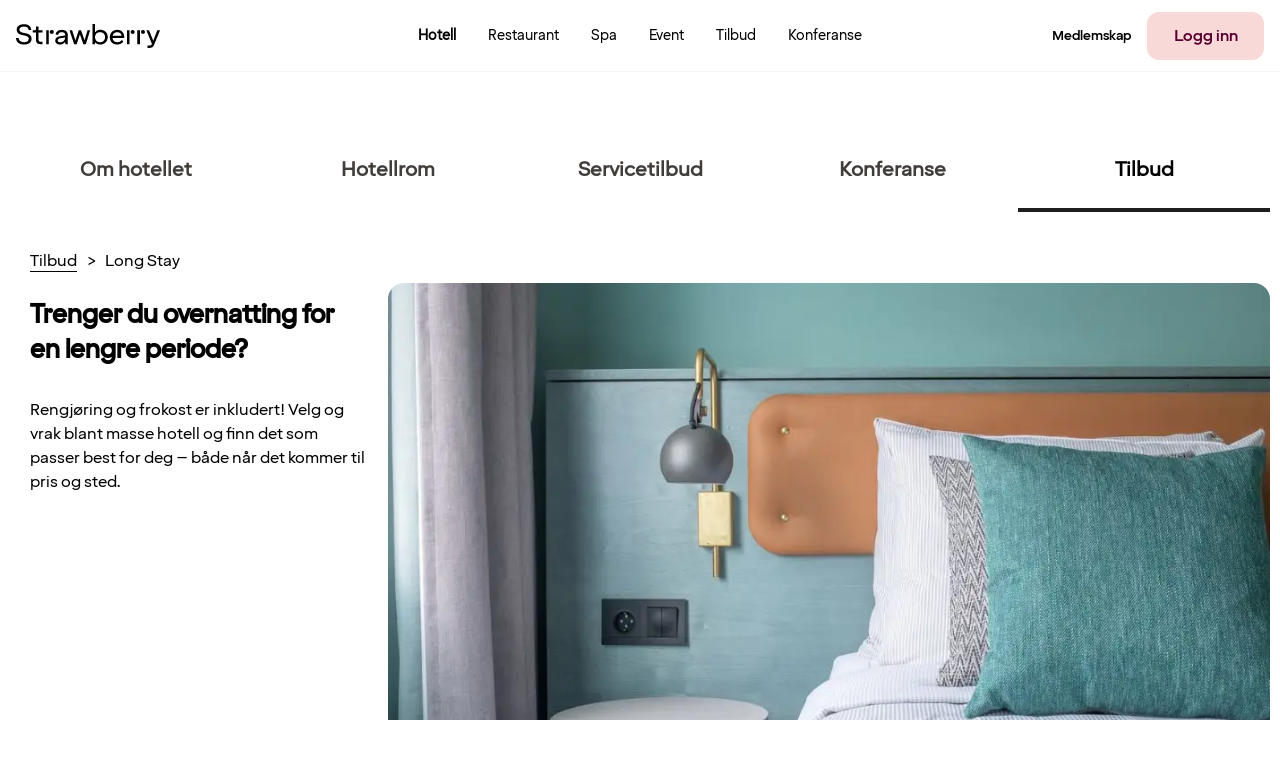

--- FILE ---
content_type: text/html; charset=utf-8
request_url: https://www.strawberry.no/hotell/norge/kristiansand/comfort-hotel-kristiansand/pakketilbud/arvede-tilbud/long-stay/
body_size: 202602
content:


<!DOCTYPE html>

<!--

─────────────────────────────────────────────────────────────────────────────────────────────────────────────────────────────────────────────────────────────────────────────────────────────────────────────────────────────────────────────
─██████████████─██████████████─████████████████───██████████████─██████──────────██████─██████████████───██████████████─████████████████───████████████████───████████──████████─██████████████─██████████████─██████████████─██████──██████─
─██░░░░░░░░░░██─██░░░░░░░░░░██─██░░░░░░░░░░░░██───██░░░░░░░░░░██─██░░██──────────██░░██─██░░░░░░░░░░██───██░░░░░░░░░░██─██░░░░░░░░░░░░██───██░░░░░░░░░░░░██───██░░░░██──██░░░░██─██░░░░░░░░░░██─██░░░░░░░░░░██─██░░░░░░░░░░██─██░░██──██░░██─
─██░░██████████─██████░░██████─██░░████████░░██───██░░██████░░██─██░░██──────────██░░██─██░░██████░░██───██░░██████████─██░░████████░░██───██░░████████░░██───████░░██──██░░████─██████░░██████─██░░██████████─██░░██████████─██░░██──██░░██─
─██░░██─────────────██░░██─────██░░██────██░░██───██░░██──██░░██─██░░██──────────██░░██─██░░██──██░░██───██░░██─────────██░░██────██░░██───██░░██────██░░██─────██░░░░██░░░░██───────██░░██─────██░░██─────────██░░██─────────██░░██──██░░██─
─██░░██████████─────██░░██─────██░░████████░░██───██░░██████░░██─██░░██──██████──██░░██─██░░██████░░████─██░░██████████─██░░████████░░██───██░░████████░░██─────████░░░░░░████───────██░░██─────██░░██████████─██░░██─────────██░░██████░░██─
─██░░░░░░░░░░██─────██░░██─────██░░░░░░░░░░░░██───██░░░░░░░░░░██─██░░██──██░░██──██░░██─██░░░░░░░░░░░░██─██░░░░░░░░░░██─██░░░░░░░░░░░░██───██░░░░░░░░░░░░██───────████░░████─────────██░░██─────██░░░░░░░░░░██─██░░██─────────██░░░░░░░░░░██─
─██████████░░██─────██░░██─────██░░██████░░████───██░░██████░░██─██░░██──██░░██──██░░██─██░░████████░░██─██░░██████████─██░░██████░░████───██░░██████░░████─────────██░░██───────────██░░██─────██░░██████████─██░░██─────────██░░██████░░██─
─────────██░░██─────██░░██─────██░░██──██░░██─────██░░██──██░░██─██░░██████░░██████░░██─██░░██────██░░██─██░░██─────────██░░██──██░░██─────██░░██──██░░██───────────██░░██───────────██░░██─────██░░██─────────██░░██─────────██░░██──██░░██─
─██████████░░██─────██░░██─────██░░██──██░░██████─██░░██──██░░██─██░░░░░░░░░░░░░░░░░░██─██░░████████░░██─██░░██████████─██░░██──██░░██████─██░░██──██░░██████───────██░░██───────────██░░██─────██░░██████████─██░░██████████─██░░██──██░░██─
─██░░░░░░░░░░██─────██░░██─────██░░██──██░░░░░░██─██░░██──██░░██─██░░██████░░██████░░██─██░░░░░░░░░░░░██─██░░░░░░░░░░██─██░░██──██░░░░░░██─██░░██──██░░░░░░██───────██░░██───────────██░░██─────██░░░░░░░░░░██─██░░░░░░░░░░██─██░░██──██░░██─
─██████████████─────██████─────██████──██████████─██████──██████─██████──██████──██████─████████████████─██████████████─██████──██████████─██████──██████████───────██████───────────██████─────██████████████─██████████████─██████──██████─
─────────────────────────────────────────────────────────────────────────────────────────────────────────────────────────────────────────────────────────────────────────────────────────────────────────────────────────────────────────────
    
https://eberry.info

-->

<html class="" lang="no" xmlns:og="http://ogp.me/ns#" xmlns:fb="http://ogp.me/ns/fb#" itemscope="" itemtype="http://schema.org/Hotel">
<head prefix="og: http://ogp.me/ns# fb: http://ogp.me/ns/fb# video: http://ogp.me/ns/video#"><meta name="msvalidate.01" content="61C68344195B61F0F992254E3D9BAF95" /><meta http-equiv="X-UA-Compatible" content="IE=8,9,10,11" /><meta http-equiv="cache-control" content="no-cache" /><meta http-equiv="Content-Type" content="text/html; charset=utf-8" /><meta name="apple-itunes-app" content="app-id=1064940081" /><meta name="google-play-app" content="app-id=com.nordicchoicehotels.breeze" />
            <meta name="viewport" content="width=device-width, initial-scale=1.0, maximum-scale=1" />
        
    


    <meta property="og:url" content="https://www.strawberry.no/hotell/norge/kristiansand/comfort-hotel-kristiansand/pakketilbud/arvede-tilbud/long-stay/" />
    <link rel="canonical" href="https://www.strawberry.no/hotell/norge/kristiansand/comfort-hotel-kristiansand/pakketilbud/arvede-tilbud/long-stay/" />





        <link rel="alternate" hreflang="en" href="https://www.strawberryhotels.com/hotels/norway/kristiansand/comfort-hotel-kristiansand/special-offers/inherited-offers/long-stay/" />
    
        <link rel="alternate" hreflang="sv" href="https://www.strawberry.se/hotell/norge/kristiansand/comfort-hotel-kristiansand/erbjudanden/arvda-globala-eller-kedjeerbjudanden/long-stay/" />
    
        <link rel="alternate" hreflang="no" href="https://www.strawberry.no/hotell/norge/kristiansand/comfort-hotel-kristiansand/pakketilbud/arvede-tilbud/long-stay/" />
    
        <link rel="alternate" hreflang="fi" href="https://www.strawberry.fi/hotellit/norja/kristiansand/comfort-hotel-kristiansand/special-offers/inherited-offers/long-stay/" />
    


        <meta name="description" content="Rengjøring og frokost er inkludert! Velg og vrak blant masse hotell og finn det som passer best for deg – både når det kommer til pris og sted." />
    
        <meta name="robots" content="index, follow" />
    
        <meta name="apple-itunes-app" content="app-id=1064940081" />
    
<link rel="shortcut icon" type="image/x-icon" href="https://www.strawberry.no/favicon.ico" />
<link rel="apple-touch-icon" sizes="180x180" href="https://www.strawberry.no/apple-touch-icon.png" />
<link rel="icon" type="image/png" sizes="32x32" href="https://www.strawberry.no/favicon-32x32.png" />
<link rel="icon" type="image/png" sizes="16x16" href="https://www.strawberry.no/favicon-16x16.png" />

        <link href="/Content/3.2.33.005/Styles/css/globalCssBundle.css?v=W7eM8PC_HtImbVZULJsx2Aak2h-a1iJcvRtbqJp2WGc1" rel="stylesheet" type="text/css" media="screen,print" />

        
    <link href="/Content/3.2.33.005/Styles/css/campaign.css?v=CI8oi1gHlkrUg_B2lPNj_DhKqZ-xoWyNUAk2IAEE4H01" rel="stylesheet" type="text/css" media="screen,print" />

    <link href="/Content/3.2.33.005/Styles/css/hotelPageBundle.css?v=117i1S4H_rn5uxoXMruw5N2BnBEdgiEoQEoKp4czRY41" rel="stylesheet" type="text/css" media="screen,print" />


        <link rel="stylesheet" href='/Content/3.2.33.005/Styles/639039841572091904/brands/brands.css' type="text/css" media="screen,print" />
        <link href="/Content/3.2.33.005/Styles/css/printBundle.css?v=AdxRrXvKP-nu80Y1th_Cf66ZIuxXNyU1CHlTl_DGiEg1" rel="stylesheet" type="text/css" media="print" />


        
        <!--[if IE 7]>
        <link rel="stylesheet" href='/Content/3.2.33.005/Styles/css/ie7.css' media="screen, projection" />
        <![endif]-->

        <!--[if IE 8]>
        <link rel="stylesheet" href='/Content/3.2.33.005/Styles/css/ie8.css' type="text/css" media="screen, projection" />
        <![endif]-->
        <!--[if IE 9]>
        <link rel="stylesheet" href='/Content/3.2.33.005/Styles/css/ie9.css' type="text/css" media="screen, projection" />
        <![endif]-->

        <!--[if lt IE 9]>
            <script type="text/javascript" src="/Content/3.2.33.005/Scripts/respond.min.js">
            </script>
            <script type="text/javascript" src="https://html5shim.googlecode.com/svn/trunk/html5.js">
            </script>
        <![endif]-->

        <!--[if IE 7]>
        <script type="text/javascript" src="/Content/3.2.33.005/Scripts/upgrade.browser.js"></script>
        <script type="text/javascript">
            jQuery(function($) {
                var browserUpgrade = new BrowserUpgrade();
            });
        </script>
        <![endif]-->


        <script src="/bundles/desktop/main-module.js?v=gA_3bairwyITxWBW8UkSd-TwmZZsk8kNbHfWDfqf_dY1"></script>

        

        <script type="text/javascript">

            var defaultRoomsSetupProvider = new NCH.CrossPlatform.DefaultRoomsSetupProvider({adults: 1, children: []}, [{"adults":1,"children":[]}]);

            
            NCH.Components.GuestsRoomsConfiguration.RoomsSetupProvider.setData({adults: 1, children: []}, [{"adults":1,"children":[]}]);



            var globalSettings = {
                "language": "no",
                "serverURL": "/Services/Exposed/",
                "domain": ".www.strawberry.no",
                "agreementChanged" : "agreement.changed",
                "agreementUpdate" : "agreement.update",
                "campaignChanged" : "campaign.changed",
                "campaignUpdate" : "campaign.update",
                "storeBookingCode" : "capaign.store",

                "serviceGenerateAutoComplete": "ExplorerService.svc/groupedAutoComplete",
                
                "googleMapSprite": '/Content/3.2.33.005/Images/map-pin-sprite-strawberry.png',
                "googleMapClusteringSprite": '/Content/3.2.33.005/Images/clustering.png',
                "googleMapClose": '/Content/3.2.33.005/Images/close.png',

                "largeImageWidth": "613",
                "largeImageHeight": "342",
                "autocompleteExceptions" : jQuery.parseJSON('["f6","11","33"]'),
                "protocol" : "https",
                "loginPage" : "/min-side/log-inn/",
                "hotelsSearchResultsPage" : "/hotell/",
                "predefinedSearchParameterName" : "search",
                "dateFormat" : "d. MMM yyyy",
                "isFooterSticky" : true,
                "searchArgumentsMapping" : jQuery.parseJSON('[{\"Key\":\"Hotel\",\"Value\":\"hotel\"},{\"Key\":\"Destination\",\"Value\":\"destination\"},{\"Key\":\"Chain\",\"Value\":\"searchedChain\"}]'),
                "topNavigationSearchTrackerCategoryName" : "Global Navigation",
                "explorerSearchTrackerCategoryName" : "Explorer",
                "searchWithAutocompleteQueryParamName" : "searchWithAutocomplete",
                "defaultExplorerSortOrder" : "None",
                "transformationUrlFormatWithPreSelectedRate": "/transformation/?hotelId={hotelId}&rateType={rateType}&rateKey={rateKey}",
                "cardLevelChangedQueryParamName": "cardLevelChanged",

                "decimalSeparator": ",",
                "thousandSeparator": " "
            };
            
            var translations = {
                "validator": 
                {   
                    "incorrectSwedishErrorMessage": "Telefonnummeret kan ikke starte med tallet 0." ,
                    "incorectMinLengthMessage": "Mininum {0} tegn",
                    "incorectEmailAddresMessage":  "Ugyldig e-postadresse",
                    "incorectAlphabeticErrorMessage": "Du kan kun benytte bokstaver og følgende spesialtegn: [ÆØÅÄÖÜÏËÉÁÀÓÒÚÙÍÂÊÛ] ",
                    "incorectAlphaNumericErrorMessage": "Du kan kun benytte bokstaver og følgende spesialtegn:  [ÆØÅÄÖÜÏËÉÁÀÓÒÚÙÍÂÊÛ,.-/] "
                },
                "resetedPasswordSummaryMessage": {
                    "email": "Du har nå fått en e-post fra oss. Følg instruksjonene for å tilbakestille passordet ditt",
                    "sms": "Du har nå fått en SMS fra oss. Følg instruksjonene for å tilbakestille passordet ditt"
                },
                "resetedPasswordSummaryHeader" : "Vi har sendt instruksjoner for tilbakestilling av passord til {0}",
                "resetedPasswordPlaceholder":""
            };
            var calendarDefaultConfiguration = { MaxNumberOfRooms: 9, MaxNumberOfAdults: 8, MaxAllowedChildrenInParentsBed: 2, MaxAllowedCribsInRoom: 1, MaxAllowedCombinationOfAdulsAndChildren: 8, MaxChildrenAge: 12 };
        
            jQuery(function () {
                window.viewNavigator = new NCH.Desktop.Common.ViewNavigator({
                    hotelsSearchPage: "/hotell/",
                    campaignsSerachPage: "",
                    transformationPageWithDefaultRate: "/transformation/?hotelId={hotelId}",
                    transformationPageWithPreSelectedRate: "/transformation/?hotelId={hotelId}&rateType={rateType}&rateKey={rateKey}"
                });
                
                window.topNavigation = new TopNavigation();
                topNavigation.init();

                if(false) {
                    topNavigation.showForgotPasswordExpiredMessage();
                }

                var messageController = new NCH.Components.Header.MessagesController();
                var cssAnimationTransitionDetection = new NCH.Desktop.Common.CssAnimationTransitionDetection();
                var footer = new Footer();
                var header = new Header();
                var skipLinks = new SkipLinks();
                var widgetTrackingController = new NCH.CrossPlatform.Common.BookingWidget.WidgetTrackingController("WidgetTrackingCookie");
                var rememberMeTrackingController = new NCH.CrossPlatform.Common.Tracking.RememberMeUsageTrackingController("RememberMeUsageState");

                var chatConfiguration = JSON.parse("{\"url\":\"https://choice.trd.atea.no/WebChat/Chat.html?chatUsername=Guest\",\"openingTime\":\"2026-01-24T10:00:00+01:00\",\"closingTime\":\"2026-01-24T17:00:00+01:00\",\"closeBeforeMinutes\":0,\"openAfterMinutes\":0,\"translations\":{\"open\":\"Åpningstider i dag: 10:00 til 17:00 \",\"close\":\"I dag er chatten stengt\"},\"isEnabled\":true}");;
                chatConfiguration.now = new Date();
                var chatWrapperEl = document.querySelector(".js-nch-chat-wrapper");
                if (chatWrapperEl) {
                    ko.applyBindings(new NCH.Desktop.Common.DisplayChatModel(chatConfiguration), chatWrapperEl);
                }
                $.preferCulture("no");

                var bookingCodeManager = new NCH.Components.BookingCode.BookingCodeManager();
                var coopMemberManager = new NCH.Components.CustomMembers.CoopMemberManager();
            
            });
            
          
            var incorrectSwedishErrorMessage = "Telefonnummeret kan ikke starte med tallet 0.";
            var incorectAlphabeticErrorMessage = "Du kan kun benytte bokstaver og følgende spesialtegn: [ÆØÅÄÖÜÏËÉÁÀÓÒÚÙÍÂÊÛ] ";
            var incorectAlphaNumericErrorMessage = "Du kan kun benytte bokstaver og følgende spesialtegn:  [ÆØÅÄÖÜÏËÉÁÀÓÒÚÙÍÂÊÛ,.-/] ";

        </script>


        
    <script src="/bundles/desktop/hotel.js?v=gLjTn-sNNi2EHuO17tdHudnUsXSg3AlV0cHK0DlPcTQ1"></script>

    <script src="/bundles/desktop/campaign.js?v=t9tL-FeZ90VzL1RVs04uC_-t6q1lg0SZZlEe0pg0nOM1"></script>


    <script type="text/javascript">
        globalSettings["largeImageWidth"] = "655";
        globalSettings["largeImageHeight"] = "365";
        globalSettings["googleMapSprite"] = '/Content/3.2.33.005/Images/map-pin-sprite-strawberry.png';
        globalSettings["hotelPricesService"] ="/Services/Exposed/HotelAvailabilityService.svc/getPricesForOnlineBooking?rateKey=131638&rateType=online-booking";
        globalSettings["hotelService"] = "/Services/Exposed/HotelAvailabilityService.svc/GetForHotel";
        globalSettings["ctaButtonsConfiguration"] = JSON.parse("{ \"buttonDefaultText\":\"Se priser og tilgjengelighet\",\"hotelOpeningSoon\":\"Ikke mulig å booke ennå\", \"hotelNotYetOpen\":\" Velg annen dato\", \"hotelClosed\":\" Velg annen dato\", \"pricePrefix\":\"Book rom fra\",\"soldOutText\":\"Pris fullbooket\"}");
    
        jQuery(function($) {
            var hotel = new Hotel();
            var availableChains = JSON.parse("[6735,6732,6733,6738,158159,161148]");

            var labels = {
                book: "Book rom",
                update: "Oppdater"
            };
            
            NCH.Desktop.Campaign.CampaignPage.init();
        });

    </script>


    



        

<script>
    dataLayer = [];
    googleTagManagerKey = 'GTM-BX6N';
</script>

        

        

        

<script type="text/javascript">
    dataLayer.push({
        'visualWebsiteOptimizer_isAvailable': true
    });
</script>

        

<script type="text/javascript">
    dataLayer.push({
        'googleAnalytics_isAvailable': true
        });
</script>

        

        
    

<script type="text/javascript">
    dataLayer.push({
        'adFormGlobalTracking_divider': encodeURIComponent('|'),
        'adFormGlobalTracking_parameters': encodeURIComponent('www.strawberry.no|Comfort Hotel&amp;#174;|hotell|norge|kristiansand|comfort-hotel-kristiansand|pakketilbud|arvede-tilbud|long-stay'),
        'event': 'adForm_globalTrackingEvent'
    });
</script>


        
    

<script type="text/javascript">
    dataLayer.push({
        'criteoProductPageTag_dataModel': {"customerId":"","siteType":"d","itemId":"NO068"},
        'event': 'criteoProductPageLoadedEvent'
    });
</script>


        

        

<script type="text/javascript">
    function getSearchedDestination(calendarState) {
        var searchedDestination = "";
        var searchType = calendarState.destination.searchType;
        if (searchType === "Destination") {
            searchedDestination = calendarState.destination.searchText;
        }
        return searchedDestination;
    }
    function getAvailableRoomsSearchedDate(calendarState) {
        return moment(calendarState.dates.arrival).format('YYYY-MM-DD');
    }
</script>


        <script type="text/javascript">
            try {
                var calendarState = NCH.Components.StateStorage.StateStorageRegistry.calendar.getState();
                dataLayer.push({             
                    availableRoomsSearchedDate:  getAvailableRoomsSearchedDate(calendarState),
                    roomPriceRate: "LCCLUB",
                    searchedDestination: getSearchedDestination(calendarState)
                });
            } catch (e){}
        </script>
    

        <!-- AB Testing section -->
        
        <!-- AB Testing section -->

        
            


<script type="text/javascript">

    dataLayer.push({
        'Dimension_01_ClientId': NCH.CrossPlatform.Common.Tracking.ClientVisit.ClientId(),
        'Dimension_02_Visitor_id': NCH.CrossPlatform.Common.Tracking.ClientVisit.VisitId(),
        'Dimension_03_Date': NCH.CrossPlatform.Common.Tracking.ClientVisit.Date(),
        
    });
    dataLayer.push({"Dimension_04_Member":"NO","Dimension_13_PublicAndSchoolHoliday":"","Metric_07_MemberNumber":""});

</script>





        

    <title>
	Trenger du overnatting for en lengre periode? | Strawberry
</title>
      
      <link rel="preconnect" href="https://cdn-eu.dynamicyield.com" />
      <link rel="preconnect" href="https://st-eu.dynamicyield.com" />
      <link rel="preconnect" href="https://rcom-eu.dynamicyield.com" />
      <link rel="dns-prefetch" href="https://cdn-eu.dynamicyield.com" />
      <link rel="dns-prefetch" href="https://st-eu.dynamicyield.com" />
      <link rel="dns-prefetch" href="https://rcom-eu.dynamicyield.com" />
      
      <script type="text/javascript" nonce="">
        (() => {
          const loadMP = () => {
            window.addEventListener(
              'loginSuccess',
              function (e) {
                if (e.detail?.memberId) {
                  window.mParticle.Identity.login({
                    userIdentities: { customerid: e.detail.memberId },
                  });
                }
              },
              false
            );

            const stateData = document.getElementById('js-app-state')?.innerText;
            let userId = undefined;
            try {
              if (stateData) {
                const state = JSON.parse(stateData);
                userId = state?.auth?.userId;
              }
            } catch (err) {
              console.log('[strawberry-edge]: Error parsing state data, ', err);
            }

            window.mParticle = {
              config: {
                //...(false ? { logLevel: 'verbose' } : {}),
                isDevelopmentMode: false,
                ...(userId ? { identifyRequest: { userIdentities: { customerid: userId } } } : {}),
                requiredWebviewBridgeName: 'mParticleWebViewBridge',
                ...(window?.navigator?.userAgent?.indexOf('like Mac') != -1 ? { isIOS: true } : {}),
                dataPlan: {
                  planId: 'strawberry_web_profile_prod',
                  planVersion: 2,
                },
                ...(false
                  ? {
                      kits: {
                        dynamic_yield: {
                          forwarderSettings: {
                            enabled: false,
                          },
                        },
                      },
                    }
                  : {}),
                identityCallback: function (result) {
                  const mpUserId = result.getUser().getUserIdentities().userIdentities?.customerid;
                  if (userId && mpUserId && mpUserId !== userId) {
                    // Due to redirect on login page
                    window.mParticle.Identity.login({
                      userIdentities: {
                        customerid: userId,
                      },
                    });
                  }
                },
              },
            };

            
  (function(e){window.mParticle=window.mParticle||{};window.mParticle.EventType={Unknown:0,Navigation:1,Location:2,Search:3,Transaction:4,UserContent:5,UserPreference:6,Social:7,Other:8,Media:9};window.mParticle.eCommerce={Cart:{}};window.mParticle.Identity={};window.mParticle.Rokt={};window.mParticle.config=window.mParticle.config||{};window.mParticle.config.rq=[];window.mParticle.config.snippetVersion=2.4;window.mParticle.ready=function(e){window.mParticle.config.rq.push(e)};var t=["endSession","logError","logBaseEvent","logEvent","logForm","logLink","logPageView","setSessionAttribute","setAppName","setAppVersion","setOptOut","setPosition","startNewSession","startTrackingLocation","stopTrackingLocation"];var i=["setCurrencyCode","logCheckout"];var n=["identify","login","logout","modify"];var o=["attachLauncher","selectPlacements"];t.forEach(function(e){window.mParticle[e]=r(e)});i.forEach(function(e){window.mParticle.eCommerce[e]=r(e,"eCommerce")});n.forEach(function(e){window.mParticle.Identity[e]=r(e,"Identity")});o.forEach(function(e){window.mParticle.Rokt[e]=r(e,"Rokt")});function r(t,i){return function(){if(i){t=i+"."+t}var e=Array.prototype.slice.call(arguments);e.unshift(t);window.mParticle.config.rq.push(e)}}var c,a,s=window.mParticle.config,l=s.isDevelopmentMode?1:0,w="?env="+l,d=window.mParticle.config.dataPlan;if(d){c=d.planId;a=d.planVersion;if(c){if(a&&(a<1||a>1e3)){a=null}w+="&plan_id="+c+(a?"&plan_version="+a:"")}}var m=window.mParticle.config.versions;var f=[];if(m){Object.keys(m).forEach(function(e){f.push(e+"="+m[e])})}var p=document.createElement("script");p.type="text/javascript";p.async=true;p.src=("https:"==document.location.protocol?"https://jssdkcdns":"http://jssdkcdn")+".mparticle.com/js/v2/"+e+"/mparticle.js"+w+"&"+f.join("&");var P=document.getElementsByTagName("script")[0];P.parentNode.insertBefore(p,P)})("eu1-de52d1947b836244be7a70e3ee90d446");
  ;

            window.mParticle.ready(function () {
              window.dispatchEvent(new CustomEvent('MP_INIT'));
            });
          };

          const loadDY = () => {
            window.addEventListener(
              'DY_LOADED',
              function (e) {
                loadMP();
                if (window['dataLayer']) {
                    window['dataLayer'].push({ event: 'dy_loaded' });
                    console.log("push dy_loaded to dataLayer");
                }       
              },
              false
            );

            window.DY = window.DY || {};

            DY.recommendationContext = {"type":"OTHER","data":[],"lng":"no_NO"};
            if (!window.DY.API) {
              [
                'https://cdn-eu.dynamicyield.com/api/9881650/api_dynamic.js',
                'https://cdn-eu.dynamicyield.com/api/9881650/api_static.js',
              ].forEach((src) => {
                const script = document.createElement('script');
                script.src = src;
                script.type = 'text/javascript';
                if ('') {
                  script.nonce = '';
                }
                document.head.appendChild(script);
              });
            }
          };

          const loadPersonalization = () => {
            console.time('load-dy');
            if (false) {
              loadMP();
            } else {
              loadDY();
            }
          };

          // If consent state already exists, load instantly
          if ('' && ''.includes('52')) {
            loadPersonalization();
            return;
          }

          // Wait for consent manager to resolve consent state
          window.addEventListener(
            'cmpEvent',
            function (e) {
              if (e?.detail?.type === 'consent') {
                const marketingConsent = !!e?.detail?.data?.purposeConsents['c52'];
                window.dispatchEvent(
                  new CustomEvent('CONSENT_STATE', {
                    detail: marketingConsent,
                  })
                );

                if (marketingConsent && !window.mParticle) {
                  loadPersonalization();
                }
              }
            },
            false
          );
        })();
      </script>

      </head>

<!--[if IE 8]> <body class="ie8"> <![endif]-->
<!--[if IE 9]> <body class="ie9"> <![endif]-->
<!--[if IE 10]> <body class="ie10"> <![endif]-->
<!--[if gt IE 10]><!-->
<body>
    <!--<![endif]-->

    <script> 
        if (/*@cc_on!@*/false) { 
            document.documentElement.className+=' ie10'; 
        } 
    </script>
    <form name="aspnetForm" method="post" action="/hotell/norge/kristiansand/comfort-hotel-kristiansand/pakketilbud/arvede-tilbud/long-stay/" id="aspnetForm" class="">
<div>
<input type="hidden" name="__EVENTTARGET" id="__EVENTTARGET" value="" />
<input type="hidden" name="__EVENTARGUMENT" id="__EVENTARGUMENT" value="" />
<input type="hidden" name="__VIEWSTATE" id="__VIEWSTATE" value="/[base64]/[base64]/[base64]/[base64]/[base64]/////[base64]/[base64]/[base64]/[base64]/[base64]" />
</div>

<script type="text/javascript">
//<![CDATA[
var theForm = document.forms['aspnetForm'];
if (!theForm) {
    theForm = document.aspnetForm;
}
function __doPostBack(eventTarget, eventArgument) {
    if (!theForm.onsubmit || (theForm.onsubmit() != false)) {
        theForm.__EVENTTARGET.value = eventTarget;
        theForm.__EVENTARGUMENT.value = eventArgument;
        theForm.submit();
    }
}
//]]>
</script>


<div>

	<input type="hidden" name="__VIEWSTATEGENERATOR" id="__VIEWSTATEGENERATOR" value="333CF47E" />
</div>
        
        


        <div class="js-skip-to-content skip-links">
            <a class="link-to-main-content " href="" data-skip-to-content="#mainContent">Go to main content</a>
        </div>
        

<header id="global-nav-wrapper" class="header clearfix js-header">
    <nav id="top-menu" class="page__contener" role="navigation" data-track-componentname="TopMenu">
        <div class="top-container logo-container">
            <a href="/">
                <img width="145px" height="24px" class="logo" src="/Content/3.2.33.005/Images/brands/logo.svg" />
                <img width="120px" height="20px" class="logo-small" src="/Content/3.2.33.005/Images/brands/logo-small.svg" />
            </a>
        </div>
        <div class="top-container">
            
                        <div class="top-menu-item header__nav-desk">
                            

<a href="/hotell/" title="Hotell" data-event="event" data-track-position="header_menu" data-track-title="Hotell" data-track-menu="true" class="footer-header-link footer-header-link__inside-selected  ">
    
    <span class="footer-header-link__inside footer-header-link__inside-selected">
        Hotell
    </span>
</a>

                        </div>
                    
                        <div class="top-menu-item header__nav-desk">
                            

<a href="/restaurant/" title="Restaurant" data-event="event" data-track-position="header_menu" data-track-title="Restaurant" data-track-menu="true" class="footer-header-link   ">
    
    <span class="footer-header-link__inside ">
        Restaurant
    </span>
</a>

                        </div>
                    
                        <div class="top-menu-item header__nav-desk">
                            

<a href="/spa/" title="Spa" data-event="event" data-track-position="header_menu" data-track-title="Spa" data-track-menu="true" class="footer-header-link   ">
    
    <span class="footer-header-link__inside ">
        Spa
    </span>
</a>

                        </div>
                    
                        <div class="top-menu-item header__nav-desk">
                            

<a href="/eventer/" title="Event" data-event="event" data-track-position="header_menu" data-track-title="Event" data-track-menu="true" class="footer-header-link   ">
    
    <span class="footer-header-link__inside ">
        Event
    </span>
</a>

                        </div>
                    
                        <div class="top-menu-item header__nav-desk">
                            

<a href="/tilbud/" title="Tilbud" data-event="event" data-track-position="header_menu" data-track-title="Tilbud" data-track-menu="true" class="footer-header-link   ">
    
    <span class="footer-header-link__inside ">
        Tilbud
    </span>
</a>

                        </div>
                    
                        <div class="top-menu-item header__nav-desk">
                            

<a href="/konferanser-moter/" title="Konferanse" data-event="event" data-track-position="header_menu" data-track-title="Konferanse" data-track-menu="true" class="footer-header-link   ">
    
    <span class="footer-header-link__inside ">
        Konferanse
    </span>
</a>

                        </div>
                    
        </div>
        <div class="top-container member-container">
            <div class="top-menu-item-user js-link-open-profile " data-bind="navigationDropdown: selectedElement, click: toggleDropdownClick, event: { mouseenter: toggleDropdownHover, mouseleave: toggleDropdownHover, keypress: toggleDropdownKeypress, focus: toggleDropdownHover}" data-mypageurl="/min-side/">
                
                                <div class="top-menu-item header__nav-desk more-items">
                                    

<a href="/medlemskap/" title="Medlemskap" data-event="event" data-track-position="header_menu" data-track-title="Medlemskap" data-track-menu="true" class="footer-header-link   ">
    
    <span class="footer-header-link__inside ">
        Medlemskap
    </span>
</a>

                                </div>
                            
                        <a href="/login/?redirectUrl=%2fhotell%2fnorge%2fkristiansand%2fcomfort-hotel-kristiansand%2fpakketilbud%2farvede-tilbud%2flong-stay%2f" class="strawberry-button strawberry-button-secondary header-login-button" data-event="event" data-track-position="header_menu" data-track-title="Logg inn" data-track-menu="true">
                            Logg inn
                        </a>
                    
            </div>
            <div class="top-menu-item-menu" data-bind="navigationDropdown: selectedElement">
                <button class="hamburger-menu js-link-open" data-bind="click: toggleDropdown">
                    
                            <img class="menu" src="/Content/3.2.33.005/Images/strawberry-menu.svg" />
                        
                </button>
                <div class="header__dropdown">
                    <div class="page__wrapper mobile-modal global-menu">
                        <div class="modal-header">
                            <a href="/">
                                <img width="145px" height="24px" class="logo" src="/Content/3.2.33.005/Images/brands/logo.svg" />
                                <img width="120px" height="20px" class="logo-small" src="/Content/3.2.33.005/Images/brands/logo.svg" />
                            </a>
                            <button class="modal-close js-link-open" data-bind="click: closeAllDropdowns">
                                <img src="/Content/3.2.33.005/Images/cross.svg" />
                            </button>
                        </div>

                        <div class="modal-content">

                                
                                        <div class="modal-link">
                                            

<a href="/hotell/" title="Hotell" data-event="event" data-track-position="burger_menu" data-track-title="Hotell" data-track-menu="true" class="footer-header-link   ">
    
                
            <img src="/Content/3.2.33.005/Images/mobilenav/hotel.svg" />
        
    <span class="footer-header-link__inside ">
        Hotell
    </span>
</a>

                                        </div>
                                    
                                        <div class="modal-link">
                                            

<a href="/restaurant/" title="Restaurant" data-event="event" data-track-position="burger_menu" data-track-title="Restaurant" data-track-menu="true" class="footer-header-link   ">
    
                
            <img src="/Content/3.2.33.005/Images/mobilenav/restaurant.svg" />
        
    <span class="footer-header-link__inside ">
        Restaurant
    </span>
</a>

                                        </div>
                                    
                                        <div class="modal-link">
                                            

<a href="/spa/" title="Spa" data-event="event" data-track-position="burger_menu" data-track-title="Spa" data-track-menu="true" class="footer-header-link   ">
    
                
            <img src="/Content/3.2.33.005/Images/mobilenav/spa.svg" />
        
    <span class="footer-header-link__inside ">
        Spa
    </span>
</a>

                                        </div>
                                    
                                        <div class="modal-link">
                                            

<a href="/konferanser-moter/" title="Konferanse" data-event="event" data-track-position="burger_menu" data-track-title="Konferanse" data-track-menu="true" class="footer-header-link   ">
    
                
            <img src="/Content/3.2.33.005/Images/mobilenav/conference.svg" />
        
    <span class="footer-header-link__inside ">
        Konferanse
    </span>
</a>

                                        </div>
                                    
                                        <div class="modal-link">
                                            

<a href="/eventer/" title="Event" data-event="event" data-track-position="burger_menu" data-track-title="Event" data-track-menu="true" class="footer-header-link   ">
    
    <span class="footer-header-link__inside ">
        Event
    </span>
</a>

                                        </div>
                                    
                                        <div class="modal-link">
                                            

<a href="/tilbud/" title="Tilbud" data-event="event" data-track-position="burger_menu" data-track-title="Tilbud" data-track-menu="true" class="footer-header-link   ">
    
    <span class="footer-header-link__inside ">
        Tilbud
    </span>
</a>

                                        </div>
                                    
                                
                                                <div class="modal-link">
                                                    

<a href="/medlemskap/" title="Medlemskap" data-event="event" data-track-position="burger_menu" data-track-title="Medlemskap" data-track-menu="true" class="footer-header-link   ">
    
    <span class="footer-header-link__inside ">
        Medlemskap
    </span>
</a>

                                                </div>
                                            

                                
                                        <div class="mobile-bottom">
                                            <a href="/login/?redirectUrl=%2fhotell%2fnorge%2fkristiansand%2fcomfort-hotel-kristiansand%2fpakketilbud%2farvede-tilbud%2flong-stay%2f" class="strawberry-button strawberry-button-primary" data-event="event" data-track-position="burger_menu" data-track-title="Logg inn" data-track-menu="true">
                                                Logg inn
                                            </a>
                                            <a href="" class="strawberry-button strawberry-button-secondary" data-event="event" data-track-position="burger_menu" data-track-title="Bli medlem" data-track-menu="true" data-bind="click: redirectSignup.bind($data, &#39;/medlemskap/bli-medlem/&#39;)">
                                                Bli medlem
                                            </a>
                                        </div>
                                    
                            </div>


                    </div>
                </div>
            </div>
        </div>
    </nav>
</header>

        
        
        
        


        
            
            

<div id="disabledCookiesWarningMessage" class="maintenance-warning-message cookie-warning-message ">
    <div class="page__contener ff-table-grid">
        <div class="ff-table-cell ff-message-icon">
            <span class="icon-warning nch-icon-interjection"></span>    
        </div>
        <div class="ff-table-cell">
            <span class="h6">Aktiver cookies</span>
            <p>For &#229; bruke denne siden, m&#229; nettleseren din akseptere cookies. Vennligst aktiver cookies, og pr&#248;v p&#229; nytt.</p>        
        </div>
        <div class="ff-table-cell ff-close-icon">&nbsp;</div>
    </div>
</div>

            

<div id="upgradeMessage" class="maintenance-warning-message" title="Du bruker en utdatert nettleser.">
    <div class="page__contener ff-table-grid">
        <div class="ff-table-cell ff-message-icon">
            <span class="icon-warning nch-icon-interjection"></span>
        </div>
        <div class="ff-table-cell">
            <span class="h6">Dette nettstedet er designet for nyere og mer moderne nettlesere. For best mulig opplevelse, oppgrader nettleseren din til siste versjon.</span>
            <ul class="no-bullet-list--line no-bullet-list--line">
                <li>
                    <a href="https://support.microsoft.com/en-gb/help/17621/internet-explorer-downloads" class="btn btn-secondary-rev">Oppgrader til neste versjon</a>
                </li>
                <li><a href="" class="js-maintenece-warning-close btn btn-secondary-rev">Ikke vis denne meldingen igjen</a></li>
            </ul>
        </div>
        <div class="ff-table-cell ff-close-icon">
            <a href="" class="nch-icon-close-x js-maintenece-warning-close">&nbsp;
                <span class="indent-hide">Skjul</span>
            </a>
        </div>
    </div>
</div>
        
        
        
            <div class="contentWrapper js-contentWrapper ">
                <script type="text/javascript">
                    if (typeof (initialize) == 'function') {
                        initialize();
                    }
                </script>
                
                <div class="loader"><span class="anim"></span></div>
                <div class="ff-loader-layer js-master-page-loader" style="display: none;">
                    <div class="ff-loader">
                        <div class="ff-loader-anim1"></div>
                        <div class="ff-loader-anim2"></div>
                        <div class="ff-loader-anim3"></div>
                    </div>
                </div>
                
                    

    


    
    <div class="hotel-page">
        


<div class="" id="js-hotel-nav">
    <div class="page__wrapper">
        <nav class="hotel-nav page__panel page__panel--medium page__panel--tab">
            
                    <ul id="hotelPageMenu">
                        
                    <li class="hotel-nav__element ">
                        <a id="om-hotellet" class="hotel-nav__link-target"></a>
                        <a href="/hotell/norge/kristiansand/comfort-hotel-kristiansand/om-hotellet/#om-hotellet" class="hotel-nav__link">
                            <span class="hotel-nav__link-text">Om hotellet</span>
                        </a>
                    </li>
                
                    <li class="hotel-nav__element ">
                        <a id="romtyper" class="hotel-nav__link-target"></a>
                        <a href="/hotell/norge/kristiansand/comfort-hotel-kristiansand/romtyper/#romtyper" class="hotel-nav__link">
                            <span class="hotel-nav__link-text">Hotellrom</span>
                        </a>
                    </li>
                
                    <li class="hotel-nav__element ">
                        <a id="servicetilbud" class="hotel-nav__link-target"></a>
                        <a href="/hotell/norge/kristiansand/comfort-hotel-kristiansand/servicetilbud/#servicetilbud" class="hotel-nav__link">
                            <span class="hotel-nav__link-text">Servicetilbud</span>
                        </a>
                    </li>
                
                    <li class="hotel-nav__element ">
                        <a id="konferanse" class="hotel-nav__link-target"></a>
                        <a href="/konferanser-moter/norge/kristiansand/comfort-hotel-kristiansand/#konferanse" class="hotel-nav__link">
                            <span class="hotel-nav__link-text">Konferanse</span>
                        </a>
                    </li>
                
                    <li class="hotel-nav__element  active">
                        <a id="pakketilbud" class="hotel-nav__link-target"></a>
                        <a href="/hotell/norge/kristiansand/comfort-hotel-kristiansand/pakketilbud/#pakketilbud" class="hotel-nav__link">
                            <span class="hotel-nav__link-text">Tilbud</span>
                        </a>
                    </li>
                
                    </ul>
                
        </nav>
    </div>
</div>

        
        
    <div class="page__wrapper hotel-brand-building-campaign">
        <div class="news-list">
            
    <ul class="hotel-article__breadcrumbs">
        <li class="hotel-article__breadcrumbs-item">
            <a href="/hotell/norge/kristiansand/comfort-hotel-kristiansand/pakketilbud/" class="hotel-article__breadcrumbs-link text-link">
                Tilbud
            </a>    
        </li>
        <li class="hotel-article__breadcrumbs-item">
            <span id="ctl00_ctl00_FullContentRegion_MainContentRegion_FullRegion_Content_BreadCrumbs_PageNameElement">Long Stay</span>   
        </li>
    </ul>



            
        
        <div class="clearfix" id="campaignSliderWrapper">
            <div class="campaign-slider">
                <div class="grid grid--rev grid--full">
                    <div class="grid__item portable--one-whole desk--seven-tenths position-relative">

                        <div class="js-slide-show ff-slide-show uiTest-Slider">
                            <ul class="slide-show">
    
        <li id="slider1">
            
                    <div class="image-wrapper">
                        <img src="/globalassets/global/hotel-pictures/quality-hotel/quality-hotel-the-mill/other/quality-hotel-the-mill-bedroom-details.jpg?t=ScaleDownToFill%7c985x549" alt="" />
                    </div>
                
        </li>
    
        </ul>

        <a href="" class="arrow back">
            <span class="nch-icon-arrow-narrow-left"></span>
        </a>
        <a href="" class="arrow forward">
            <span class="nch-icon-arrow-narrow-right"></span>
        </a>
        </div>
        </div>
        <div class="grid__item portable--one-whole desk--three-tenths">
            <div class="campaign-info">
                <h1>
                    Trenger du overnatting for en lengre periode?
                </h1>
                <p id="sliderDescription">
                    Rengj&#248;ring og frokost er inkludert! Velg og vrak blant masse hotell og finn det som passer best for deg – b&#229;de n&#229;r det kommer til pris og sted.
                </p>
                
            </div>
        </div>
        </div>
        </div>
        </div>
    

<script type="text/javascript">

    NCH.Components.Utils.DOM.onLoad(function () {
        if ($('#search').length > 0) {
            $('#cta').show();
            $('#cta').on('click',
                function(e) {
                    e.preventDefault();
                    var scrollTo = "#search";
                    NCH.Components.Utils.DOM.smoothScroll(scrollTo);

                    $(".campaignCalendar input").focus();

                    NCH.globalEventAggregator.publish(NCH.Components.Evets.OnlineBookingCampaign.CTA_BUTTON_CLICK, { specialOfferName: document.title });
                });
        }
	});
</script>

<section class="campaign-content campaignMainContent clearfix" id="mainContent">
    <div class="grid grid--full">
        <div class="grid__item palm--one-whole lap--four-tenths desk--three-tenths">
            

            
            
        </div>
        <div class="grid__item palm--one-whole lap--six-tenths desk--seven-tenths">
            

<article class="campaign-description">
    <h2 id="ctl00_ctl00_FullContentRegion_MainContentRegion_FullRegion_Content_View_MainContent_Details_introduction" class="h1" data-epi-property-name="Introduction">Bo en m&#229;ned (eller flere) til bra priser</h2>
    <div id="ctl00_ctl00_FullContentRegion_MainContentRegion_FullRegion_Content_View_MainContent_Details_mainBody" data-epi-property-name="MainBody"><p><strong>Ta inn på hotell enten du vil jobbe eller bo, er <em>on a break</em> eller bare vil binge Netflix i fred. Bo bekvemt og la luksusen som hører med til hotell bli en del av hverdagen din for en periode.</strong></p>
<h5>Dette er inkludert i hotellabonnementet ditt:</h5>
<ul>
<li>Frokost (enkelte unntak gjelder)</li>
<li>Ukentlig rengjøring av rommet</li>
<li>Wifi</li>
</ul>
<h5>Våre hotell som tilbyr langtidsopphold:</h5>
<p>&nbsp;</p>
<h5>Norge:</h5>
<p>&nbsp;</p>
<p><strong>Oslo</strong></p>
<p><a href="/hotell/norge/oslo/home-hotel-bastion/">Home Hotel Bastion<br /></a><a href="/hotell/norge/oslo/home-hotel-folketeateret/">Home Hotel Folketeatret<br /></a><a href="/hotell/norge/oslo/home-hotel-gabelshus/">Home Hotel Gabelshus</a><a href="/hotell/norge/oslo/home-hotel-savoy/"><br /></a><a href="/hotell/norge/oslo/clarion-hotel-oslo/">Clarion Hotel® Oslo</a><a href="/hotell/norge/oslo/clarion-hotel-the-hub/"><br /></a><a href="/hotell/norge/oslo/comfort-hotel-borsparken/">Comfort Hotel<span>™</span> Børsparken</a><a href="/hotell/norge/oslo/comfort-hotel-xpress-youngstorget/"><br /></a><a href="/hotell/norge/oslo/quality-hotel-33/">Quality Hotel™ 33</a><a href="/hotell/norge/oslo/quality-hotel-expo/"><br /></a></p>
<p><span><strong>Bergen</strong>&nbsp;</span></p>
<p><a href="/hotell/norge/bergen-airport/comfort-hotel-bergen-airport/">Comfort Hotel<span>™</span> Bergen Airport Terminal<br /></a><a href="/hotell/norge/bergen/comfort-hotel-bergen/">Comfort Hotel<span>™</span> Bergen<br /></a><a href="/hotell/norge/bergen/quality-hotel-edvard-grieg/">Quality Hotel™ Edvard Grieg</a></p>
<p><span><strong>Bodø</strong>&nbsp;</span></p>
<p><a href="/hotell/norge/bodo/comfort-hotel-bodo/">Comfort Hotel<span>™</span> Bodø<br /></a><a href="/hotell/norge/bodo/quality-hotel-ramsalt/">Quality Hotel™ Ramsalt</a></p>
<p><strong>Drammen</strong></p>
<p><a href="/hotell/norge/drammen/comfort-hotel-union-brygge/">Comfort Hotel<span>™</span> Union Brygge</a></p>
<p><span><strong>Gardermoen</strong>&nbsp;</span></p>
<p><a href="/hotell/norge/oslo-airport/comfort-hotel-runway/">Comfort Hotel<span>™</span> Runway<br /></a><a href="/hotell/norge/oslo-airport/quality-airport-hotel-gardermoen/">Quality Airport Hotel Gardermoen</a></p>
<p><strong>Harstad</strong></p>
<p><a href="/hotell/norge/harstad/quality-hotel-harstad/">Quality Hotel™&nbsp;Harstad</a></p>
<p><strong>Kristiansand</strong></p>
<p><a href="/hotell/norge/kristiansand/comfort-hotel-kristiansand/">Comfort Hotel<span>™</span> Kristiansand</a></p>
<p><strong>Larvik</strong></p>
<p><a href="/hotell/norge/larvik/quality-hotel-grand-larvik/">Quality Hotel™ Grand Larvik</a></p>
<p><strong>Skien</strong></p>
<p><a href="/hotell/norge/skien/home-hotel-bryggeparken/">Home Hotel Bryggeparken</a></p>
<p><strong>Stavanger</strong></p>
<p><a href="/hotell/norge/stavanger/clarion-hotel-energy/">Clarion Hotel® Energy<br /></a><a href="/hotell/norge/sola-flyplass/quality-airport-hotel-stavanger/">Quality Airport Hotel Stavanger</a></p>
<p><strong>Stjørdal</strong></p>
<p><a href="/hotell/norge/stjordal/quality-airport-hotel-varnes/">Quality Airport Hotel™ Værnes</a></p>
<p><strong>Trondheim</strong></p>
<p><a href="/hotell/norge/trondheim/comfort-hotel-trondheim/">Comfort Hotel<span>™</span> Trondheim<br /></a><a href="/hotell/norge/trondheim/quality-hotel-panorama/">Quality Hotel™ Panorama</a></p>
<p><strong>Tromsø</strong></p>
<p><a href="/hotell/norge/tromso/comfort-hotel-xpress-tromso/">Comfort Hotel<span>™</span> Xpress Tromsø<br /></a></p>
<p><strong>Tønsberg</strong></p>
<p><a href="/hotell/norge/tonsberg/quality-hotel-tonsberg/">Quality Hotel™ Tønsberg</a></p>
<h5>&nbsp;</h5>
<h5><span><span><span>Sverige:</span></span></span></h5>
<p>&nbsp;</p>
<p><strong>Göteborg</strong></p>
<p><a href="/hotell/sverige/goteborg/clarion-hotel-the-pier/">Clarion Hotel® The Pier</a><br /><a href="/hotell/sverige/goteborg/comfort-hotel-panorama/">Comfort Hotel<span>™</span> Panorama<br /></a><a href="/hotell/sverige/goteborg/home-hotel-mektagonen/">Home Hotel Mektagonen<br /></a><a href="/hotell/sverige/goteborg/quality-hotel-11/">Quality Hotel™ 11<br /></a><a href="/hotell/sverige/molndal/quality-hotel-the-weaver/">Quality Hotel™ The Weaver<br /></a><a href="/hotell/sverige/goteborg/quality-hotel-winn-goteborg/">Quality Hotel™ Winn</a><br /><br /></p>
<p><strong>Malmö</strong></p>
<p><a href="/hotell/sverige/malmo/comfort-hotel-malmo/">Comfort Hotel<span>™</span> Malmö<br /></a><a href="/hotell/sverige/malmo/quality-hotel-the-mill/">Quality Hotel™ The Mill</a></p>
<p><strong>Borlänge</strong></p>
<p><a href="/hotell/sverige/borlange/quality-hotel-galaxen/">Quality Hotel™ Galaxen</a></p>
<p><strong>Borås</strong></p>
<p><a href="/hotell/sverige/boras/comfort-hotel-jazz/">Comfort Hotel<span>™</span> Jazz<br /></a><a href="/hotell/sverige/boras/quality-hotel-grand-boras/">Quality Hotel™ Grand</a></p>
<p><strong>Helsingborg</strong>&nbsp;</p>
<p><a href="/hotell/sverige/helsingborg/home-hotel-grand-helsingborg/">Home Hotel Grand Helsingborg</a></p>
<p><strong>Norrköping</strong></p>
<p><a href="/hotell/sverige/norrkoping/comfort-hotel-norrkoping/">Comfort Hotel<span>™</span> Norrköping</a></p>
<p><strong>Oskarshamn</strong></p>
<p><a href="/hotell/sverige/oskarshamn/home-hotel-post/">Home Hotel Post</a></p>
<p><span><strong>Sundsvall</strong>&nbsp;</span></p>
<p><a href="/hotell/sverige/sundsvall/comfort-hotel-sundsvall/">Comfort Hotel<span>™</span> Sundsvall<br /></a><a href="/hotell/sverige/sundsvall/quality-hotel-sundsvall/">Quality Hotel™ Sundsvall</a></p>
<p><strong>Trollhättan</strong></p>
<p><a href="/hotell/sverige/trollhattan/home-hotel-kung-oscar/">Home Hotel Kung Oscar</a></p>
<p><strong>Umeå</strong>&nbsp;</p>
<p><a href="/hotell/sverige/umea/comfort-hotel-winn/">Comfort Hotel<span>™</span> Winn</a></p>
<p><strong>Västerås</strong></p>
<p><a href="/hotell/sverige/vasteras/comfort-hotel-vasteras/">Comfort Hotel<span>™</span> Västerås</a></p>
<p>&nbsp;</p>
<p>Send en forespørsel på mail til hotellet du ønsker å bo, så svarer de deg så fort de kan. Du finner e-postadressen på hotellets nettside, via linkene over.</p>
<p>&nbsp;</p>
<p><strong>Vilkår og betinge</strong>lser</p>
<p><em>Tilbudet gjelder til 31. mars 2026. Du må bo i minst 1 måned (30 dager). Frokost gjelder ikke hos Comfort Hotel™ Xpress, hos&nbsp;Home Hotel er&nbsp; frokost,"fika" og middag inkludert. Dyr er velkomne, men det må informeres om ved booking da det kommer en kostnad i tillegg. Oppholdet kan kanselleres opptil 3 dager før ankomst. Du betaler ved innsjekk, men garanterer bookingen med kredittkort ved booking. Vi kan avslutte eller flytte oppholdet til et annet sted i samme by med 7 dagers varsel. Det er ikke tillatt med gjester på rommet. Medlemmer får 3 Spenn per 10 spanderte kroner og en kvalifisert overnatting per natt man bor, øvrige medlemsfordeler gjelder ikke.</em></p></div>
    
    
</article>
            

            
        </div>
    </div>
</section>

        </div>
    </div>  

        
<div id="chainLightbox">
    <div class="lightbox-content-wrapper">
    </div>
    <div class="ff-loader-layer js-loader" style="opacity: 1; display: none;">
        <div class="ff-loader ">
            <div class="ff-loader-anim1"></div>
		    <div class="ff-loader-anim2"></div>
		    <div class="ff-loader-anim3"></div>
        </div>
    </div>
</div>

    </div>
    

                
            </div>
        
        
 
     
        

        
            


<div id="js-oculosPropspectContainer" class="strawberry-modal reveal-modal--with-photo">
    


<div id="prospectPopupModal" class=" reveal-modal--white-newsletter-banner__header">   
    <div class="reveal-modal tiny">
        <div class="js-modal-container">                                                                                                                                                          
            
            <section>
                <div data-bind="with: form">
                    <div class="display-hide" data-bind="visible: !$root.isInConfirmationState(), css: {&#39;display-hide&#39;:  $root.isInConfirmationState}">
                        <header>
                            <h3 class="reveal-modal__title">Motta tilbud og inspirerende innhold fra oss</h3>
                        </header>
                        <div>
                            <div data-bind="css: { &#39;is-hidden&#39;: !isLoaderVisible() }" class="is-hidden ff-loader-layer">
                                <div class="ff-loader">
                                    <div class="ff-loader-anim1"></div>
		                            <div class="ff-loader-anim2"></div>
		                            <div class="ff-loader-anim3"></div>
                                </div>
                            </div>
                            <input type="text" name="" class="input reveal-modal__input" data-bind="value: email" placeholder="youremail@mail.com" />
                            


<div class="ff-error  is-hidden " data-bind="css: {&#39;is-hidden&#39;: email.isValid()}">

    
            <span class="nch-icon-interjection"></span>
            <div class="ff-error-message">
                <p>
                    Email-adressen er feil
                </p>
            </div>
        
</div>


                            <input class="input-checkbox" name="" id="oculos-prospect-checkbox" type="checkbox" data-bind="checked: terms" />
                            <label for="oculos-prospect-checkbox" class="label-checkbox regular-font-weight">Ja, jeg vil gjerne motta tilbud og nyheter fra Strawberry via e-post og sosiale medier ved å dele e-postadressen min.</label>
                            


<div class="ff-error  is-hidden " data-bind="css: {&#39;is-hidden&#39;: terms.isValid()}">

    
            <span class="nch-icon-interjection"></span>
            <div class="ff-error-message">
                <p>
                    Du må godta vilkår og betingelser
                </p>
            </div>
        
</div>

                            <div class="reveal-modal__btn-wrapper">
                                <button id="" class="btn btn-primary btn--uppercase reveal-modal__btn-wrapper__btn" data-bind="click: submit">Meld deg på</button>
                                <a href="" class="text-link reveal-modal__btn-wrapper__link" data-bind="click: postpone">Nei takk!</a>
                                <div class="ff-error" data-bind="visible: errorState">
                                    <span class="nch-icon-interjection"></span>
                                    <div class="ff-error-message">
                                        <p>Vennligst prøv igjen</p>
                                    </div>
                                </div>
                            </div>
                        </div>
                    </div>
                </div>
                <div class="display-hide" data-bind="visible: isInConfirmationState(), css: {&#39;display-hide&#39;:  !isInConfirmationState()}">
                    <header>
                        <div class="reveal-modal__title">Motta tilbud og inspirerende innhold fra oss</div>
                    </header>
                    <div class="reveal-modal__photo reveal-modal__photo--with-text">
                        <img src="/globalassets/front-page-sections-puffar/sign-up-newsletter/dk034_room_clarionhotelcopenhagenairport-epi.jpg?t=SmartScale%7c410x230" class="chart__img ff-cimg" alt="" />
                            <span class="reveal-modal__photo__text">Takk for at du meldte deg på!</span>
                        
                    </div>
                    <h3 class="text-center reveal-modal__topic">Du vil snart motta en email med gode tilbud</h3>
                    <div class="reveal-modal__output" data-bind="text: form.email"></div>
                </div>
            </section>
        
            <a href="" class="reveal-modal__close js-modal-close nch-icon-close-x" tabindex="0"><img class="strawberry-close" src="/Content/3.2.33.005/Images/cross.svg" /></a>
            <input type="text" name="focus-clip" style="clip: rect(0, 0, 0, 0);" tabindex="0" class="js-keep-focus-inside block-hide" />
        </div>
    </div>
</div>
</div>






            
                

<div class="prefooter__newsletter ">
    <div class="page__contener">
        <section class="newsletter-banner" id="js-prospect-baner-container">
            <div data-bind="css: { &#39;is-hidden&#39;: !isLoaderVisible() }" class="is-hidden ff-loader-layer">
                <div class="ff-loader">
                    <div class="ff-loader-anim1"></div>
		            <div class="ff-loader-anim2"></div>
		            <div class="ff-loader-anim3"></div>
                </div>
            </div>
            <div class="grid grid--center">
                <div class="grid__item one-whole lap--seven-tenths desk--seven-twelfths">
                    <header class="newsletter-banner__header">
                        <h3 class="h3 newsletter-banner__header__title">Motta tilbud og inspirerende innhold fra oss</h3>
                        <div class="strawberry-form">
                            <input type="email" class="input" data-bind="value:email" placeholder="dinemail@mail.com" aria-describedby="newsletterBannerErrorMessage" />
                            


<div id="newsletterBannerErrorMessage" class="ff-error  is-hidden " data-bind="css: {&#39;is-hidden&#39;: email.isValid()}">

    
            <span class="nch-icon-interjection"></span>
            <div class="ff-error-message">
                <p>
                    Email-adressen er feil
                </p>
            </div>
        
</div>

                        </div>
                    </header>
                </div>
            </div>
            <div class="newsletter-banner__terms">
                <div class="grid grid--center">
                    <div class="grid__item one-whole lap--seven-tenths desk--seven-twelfths">
                        <input class="input-checkbox" name="input-newsletter" id="newsletterbaner" type="checkbox" data-bind="checked: terms" aria-describedby="newsletterbanerErrorMessage" />
                        <label for="newsletterbaner" class="label-checkbox strawberry-checkbox newsletter-banner__terms__text">Ja, jeg vil gjerne motta tilbud og nyheter fra Strawberry via e-post og sosiale medier ved å dele e-postadressen min.</label>
                        


<div id="newsletterbanerErrorMessage" class="ff-error  is-hidden " data-bind="css: {&#39;is-hidden&#39;: terms.isValid()}">

    
            <span class="nch-icon-interjection"></span>
            <div class="ff-error-message">
                <p>
                    Du må godta vilkår og betingelser
                </p>
            </div>
        
</div>

                        <button class="btn strawberry-button strawberry-button-primary" data-bind="click: submit">Meld deg p&#229;</button>
                        <div class="ff-error" data-bind="visible: errorState">
                            <span class="nch-icon-interjection"></span>
                            <div class="ff-error-message">
                                <p>
                                    Vennligst prøv igjen
                                </p>
                            </div>
                        </div>
                    </div>
                </div>
                
            </div>
        </section>   
    </div>    
</div>




            
        
        

<label id="footer" style="display: none;"></label>
<footer role="contentinfo" id="mainFooter" data-track-componentname="Footer">
    <div class="page__container footer__wrapper ">
        <section class="footer-grid">
            
                    <div class="footer-grid__item footer-grid__item-4">
                        <div><div>
	

<div class="footer__box" id="tab-136610">
    

<div class="h4 footer__title footer__title-desktop">
    Om Strawberry
</div>
<div class="footer__title footer__title-mobile">
    <a href="#tab-136610" class="accordion-link accordion-open">Om Strawberry <img src="/Content/3.2.33.005/Images/show-strawberry.svg" /></a>
    <a href="#footer" class="accordion-link accordion-close">Om Strawberry <img src="/Content/3.2.33.005/Images/hide-strawberry.svg" /></a>
</div>


    

<ul class="footer-links">
    
            <li class="">
                

<a href="/om/" title="Om oss" data-event="event" data-track-position="footer_menu" data-track-title="Om oss" data-track-menu="true" class="footer-header-link   ">
    
    <span class="footer-header-link__inside ">
        Om oss
    </span>
</a>

            </li>
        
            <li class="">
                

<a href="/om/strawberry-arena/" title="Strawberry Arena" data-event="event" data-track-position="footer_menu" data-track-title="Strawberry Arena" data-track-menu="true" class="footer-header-link   ">
    
    <span class="footer-header-link__inside ">
        Strawberry Arena
    </span>
</a>

            </li>
        
            <li class="">
                

<a href="/samfunnsansvar/" title="Bærekraft" data-event="event" data-track-position="footer_menu" data-track-title="Bærekraft" data-track-menu="true" class="footer-header-link   ">
    
    <span class="footer-header-link__inside ">
        Bærekraft
    </span>
</a>

            </li>
        
            <li class="">
                

<a href="/pride/" title="Pride" data-event="event" data-track-position="footer_menu" data-track-title="Pride" data-track-menu="true" class="footer-header-link   ">
    
    <span class="footer-header-link__inside ">
        Pride
    </span>
</a>

            </li>
        
            <li class="">
                

<a href="/samfunnsansvar/etisk-handel/#varslingskanal" title="Varslingskanal" data-event="event" data-track-position="footer_menu" data-track-title="Varslingskanal" data-track-menu="true" class="footer-header-link   ">
    
    <span class="footer-header-link__inside ">
        Varslingskanal
    </span>
</a>

            </li>
        
            <li class="">
                

<a href="https://jobs.strawberryhotels.com/" title="Jobb hos oss" data-event="event" data-track-position="footer_menu" data-track-title="Jobb hos oss" data-track-menu="true" class="footer-header-link   ">
    
    <span class="footer-header-link__inside ">
        Jobb hos oss
    </span>
</a>

            </li>
        
            <li class="">
                

<a href="/presse/" title="Presse" data-event="event" data-track-position="footer_menu" data-track-title="Presse" data-track-menu="true" class="footer-header-link   ">
    
    <span class="footer-header-link__inside ">
        Presse
    </span>
</a>

            </li>
        
</ul>

</div>

</div></div>
                    </div>
                
                    <div class="footer-grid__item footer-grid__item-4">
                        <div><div>
	

<div class="footer__box" id="tab-136613">
    

<div class="h4 footer__title footer__title-desktop">
    Våre hotell
</div>
<div class="footer__title footer__title-mobile">
    <a href="#tab-136613" class="accordion-link accordion-open">Våre hotell <img src="/Content/3.2.33.005/Images/show-strawberry.svg" /></a>
    <a href="#footer" class="accordion-link accordion-close">Våre hotell <img src="/Content/3.2.33.005/Images/hide-strawberry.svg" /></a>
</div>


    

<ul class="footer-links">
    
            <li class="">
                

<a href="/hotell/?resetDestination=true" title="Kart over alle våre hotell" data-event="event" data-track-position="footer_menu" data-track-title="Kart over alle våre hotell" data-track-menu="true" class="footer-header-link   ">
    
    <span class="footer-header-link__inside ">
        Kart over alle våre hotell
    </span>
</a>

            </li>
        
            <li class="">
                

<a href="/destinasjoner/" title="Destinasjoner" data-event="event" data-track-position="footer_menu" data-track-title="Destinasjoner" data-track-menu="true" class="footer-header-link   ">
    
    <span class="footer-header-link__inside ">
        Destinasjoner
    </span>
</a>

            </li>
        
            <li class="">
                

<a href="/varemerker/comfort-hotel/" title="Comfort Hotel™" data-event="event" data-track-position="footer_menu" data-track-title="Comfort Hotel™" data-track-menu="true" class="footer-header-link   ">
    
    <span class="footer-header-link__inside ">
        Comfort Hotel™
    </span>
</a>

            </li>
        
            <li class="">
                

<a href="/varemerker/quality-hotel/" title="Quality Hotel™" data-event="event" data-track-position="footer_menu" data-track-title="Quality Hotel™" data-track-menu="true" class="footer-header-link   ">
    
    <span class="footer-header-link__inside ">
        Quality Hotel™
    </span>
</a>

            </li>
        
            <li class="">
                

<a href="/varemerker/clarion-hotel/" title="Clarion Hotel®" data-event="event" data-track-position="footer_menu" data-track-title="Clarion Hotel®" data-track-menu="true" class="footer-header-link   ">
    
    <span class="footer-header-link__inside ">
        Clarion Hotel®
    </span>
</a>

            </li>
        
            <li class="">
                

<a href="/varemerker/home-hotel/" title="Home Hotel" data-event="event" data-track-position="footer_menu" data-track-title="Home Hotel" data-track-menu="true" class="footer-header-link   ">
    
    <span class="footer-header-link__inside ">
        Home Hotel
    </span>
</a>

            </li>
        
            <li class="">
                

<a href="https://www.strawberry.no/varemerker/stopover/" title="" data-event="event" data-track-position="footer_menu" data-track-title="" data-track-menu="true" class="footer-header-link   ">
    
    <span class="footer-header-link__inside ">
        Stopover
    </span>
</a>

            </li>
        
            <li class="">
                

<a href="/hotell/nordic-resort/" title="Frittstående hotell" data-event="event" data-track-position="footer_menu" data-track-title="Frittstående hotell" data-track-menu="true" class="footer-header-link   ">
    
    <span class="footer-header-link__inside ">
        Frittstående hotell
    </span>
</a>

            </li>
        
</ul>

</div>

</div></div>
                    </div>
                
                    <div class="footer-grid__item footer-grid__item-4">
                        <div><div>
	

<div class="footer__box" id="tab-136618">
    

<div class="h4 footer__title footer__title-desktop">
    Flere tilbud
</div>
<div class="footer__title footer__title-mobile">
    <a href="#tab-136618" class="accordion-link accordion-open">Flere tilbud <img src="/Content/3.2.33.005/Images/show-strawberry.svg" /></a>
    <a href="#footer" class="accordion-link accordion-close">Flere tilbud <img src="/Content/3.2.33.005/Images/hide-strawberry.svg" /></a>
</div>


    

<ul class="footer-links">
    
            <li class="">
                

<a href="/tilbud/digitale-gavekort" title="Gavekort" data-event="event" data-track-position="footer_menu" data-track-title="Gavekort" data-track-menu="true" class="footer-header-link   ">
    
    <span class="footer-header-link__inside ">
        Gavekort
    </span>
</a>

            </li>
        
            <li class="">
                

<a href="/medlemskap/partnere/strawberry-mastercard/" title="Strawberry Mastercard" data-event="event" data-track-position="footer_menu" data-track-title="Strawberry Mastercard" data-track-menu="true" class="footer-header-link   ">
    
    <span class="footer-header-link__inside ">
        Strawberry Mastercard
    </span>
</a>

            </li>
        
            <li class="">
                

<a href="/gosportive/" title="For idrettslag &amp; foreninger" data-event="event" data-track-position="footer_menu" data-track-title="For idrettslag &amp; foreninger" data-track-menu="true" class="footer-header-link   ">
    
    <span class="footer-header-link__inside ">
        For idrettslag & foreninger
    </span>
</a>

            </li>
        
            <li class="">
                

<a href="/om/affiliate-program/" title="Bli affiliate" data-event="event" data-track-position="footer_menu" data-track-title="Bli affiliate" data-track-menu="true" class="footer-header-link   ">
    
    <span class="footer-header-link__inside ">
        Bli affiliate
    </span>
</a>

            </li>
        
            <li class="">
                

<a href="/om/bedriftsavtale" title="Bedriftsavtale" data-event="event" data-track-position="footer_menu" data-track-title="Bedriftsavtale" data-track-menu="true" class="footer-header-link   ">
    
    <span class="footer-header-link__inside ">
        Bedriftsavtale
    </span>
</a>

            </li>
        
            <li class="">
                

<a href="/leilighetshotell/" title="Leilighetshotell" data-event="event" data-track-position="footer_menu" data-track-title="Leilighetshotell" data-track-menu="true" class="footer-header-link   ">
    
    <span class="footer-header-link__inside ">
        Leilighetshotell
    </span>
</a>

            </li>
        
</ul>

</div>

</div></div>
                    </div>
                
                    <div class="footer-grid__item footer-grid__item-4">
                        <div><div>
	

<div class="footer__box" id="tab-136619">
    

<div class="h4 footer__title footer__title-desktop">
    Kundeservice
</div>
<div class="footer__title footer__title-mobile">
    <a href="#tab-136619" class="accordion-link accordion-open">Kundeservice <img src="/Content/3.2.33.005/Images/show-strawberry.svg" /></a>
    <a href="#footer" class="accordion-link accordion-close">Kundeservice <img src="/Content/3.2.33.005/Images/hide-strawberry.svg" /></a>
</div>


    

<ul class="footer-links">
    
            <li class="">
                

<a href="/kundeservice/" title="Kundeservice" data-event="event" data-track-position="footer_menu" data-track-title="Kundeservice" data-track-menu="true" class="footer-header-link   ">
    
    <span class="footer-header-link__inside ">
        Kundeservice
    </span>
</a>

            </li>
        
            <li class="">
                

<a href="/kundeservice/kontakt-oss/" title="Kontakt oss" data-event="event" data-track-position="footer_menu" data-track-title="Kontakt oss" data-track-menu="true" class="footer-header-link   ">
    
    <span class="footer-header-link__inside ">
        Kontakt oss
    </span>
</a>

            </li>
        
            <li class="">
                

<a href="/kundeservice#faq" title="Vanlige spørsmål og svar" data-event="event" data-track-position="footer_menu" data-track-title="Vanlige spørsmål og svar" data-track-menu="true" class="footer-header-link   ">
    
    <span class="footer-header-link__inside ">
        Vanlige spørsmål og svar
    </span>
</a>

            </li>
        
            <li class="">
                

<a href="/mine-bestillinger/" title="Finn bookingen din" data-event="event" data-track-position="footer_menu" data-track-title="Finn bookingen din" data-track-menu="true" class="footer-header-link   ">
    
    <span class="footer-header-link__inside ">
        Finn bookingen din
    </span>
</a>

            </li>
        
            <li class="">
                

<a href="/om/app" title="App" data-event="event" data-track-position="footer_menu" data-track-title="App" data-track-menu="true" class="footer-header-link   ">
    
    <span class="footer-header-link__inside ">
        App
    </span>
</a>

            </li>
        
            <li class="">
                

<a href="/kampanjer-og-tilbud/birg/" title="Prisgaranti" data-event="event" data-track-position="footer_menu" data-track-title="Prisgaranti" data-track-menu="true" class="footer-header-link   ">
    
    <span class="footer-header-link__inside ">
        Prisgaranti
    </span>
</a>

            </li>
        
            <li class="">
                

<a href="/om/vilkar/brukervilkar-nettside/" title="Brukervilkår nettside" data-event="event" data-track-position="footer_menu" data-track-title="Brukervilkår nettside" data-track-menu="true" class="footer-header-link   ">
    
    <span class="footer-header-link__inside ">
        Brukervilkår nettside
    </span>
</a>

            </li>
        
            <li class="">
                

<a href="/om/vilkar/generelle-betingelser/" title="Generelle betingelser / Personvernerklæring" data-event="event" data-track-position="footer_menu" data-track-title="Generelle betingelser / Personvernerklæring" data-track-menu="true" class="footer-header-link   ">
    
    <span class="footer-header-link__inside ">
        Generelle betingelser / Personvernerklæring
    </span>
</a>

            </li>
        
            <li class="">
                

<a href="/om/vilkar/informasjon-cookies/" title="Cookies" data-event="event" data-track-position="footer_menu" data-track-title="Cookies" data-track-menu="true" class="footer-header-link   ">
    
    <span class="footer-header-link__inside ">
        Cookies
    </span>
</a>

            </li>
        
</ul>

</div>

</div></div>
                    </div>
                
        </section>
        <section class="footer-bottom">
            <div class="footer-bottom-column">
                <div class="footer-column-content">
                    <a href="/" class="main-page-link">
                        <img src="/Content/3.2.33.005/Images/brands/strawberry-slim.svg" alt="Om Strawberry" class="footer-logo-img" />
                    </a>
                </div>
            </div>
            <div class="footer-bottom-column">
                <div class="footer-column-content">
                    
                            <a href='https://www.facebook.com/strawberryhotels/' class="footer-social-icon" title='Facebook' data-event="event" data-track-category="SocialLink" data-track-action="Facebook" data-track-label="https://www.facebook.com/strawberryhotels/" target="_blank">
                                <img src="/globalassets/navigation/new-footer-graphics/facebook.svg" />
                            </a>
                        
                            <a href='https://www.instagram.com/strawberry/' class="footer-social-icon" title='Instagram' data-event="event" data-track-category="SocialLink" data-track-action="Instagram" data-track-label="https://www.instagram.com/strawberry/" target="_blank">
                                <img src="/globalassets/navigation/new-footer-graphics/instagram.svg" />
                            </a>
                        
                            <a href='https://www.linkedin.com/company/strawberry/' class="footer-social-icon" title='LinkedIn' data-event="event" data-track-category="SocialLink" data-track-action="LinkedIn" data-track-label="https://www.linkedin.com/company/strawberry/" target="_blank">
                                <img src="/globalassets/navigation/new-footer-graphics/linkedin.svg" />
                            </a>
                        
                            <a href='https://www.youtube.com/@strawberryuniverse' class="footer-social-icon" title='YouTube' data-event="event" data-track-category="SocialLink" data-track-action="YouTube" data-track-label="https://www.youtube.com/@strawberryuniverse" target="_blank">
                                <img src="/globalassets/navigation/new-footer-graphics/youtube.svg" />
                            </a>
                        
                </div>
            </div>
            <div class="footer-bottom-column">
                <div class="footer-column-content">
                    <div class="footer-bottom__item tripadvisor-logo">
                        
                            <div class="tripadvisor-logo-intro">Med tilbakemeldinger fra</div>
                            <img alt="TripAdvisor logo" src="/globalassets/navigation/new-footer-graphics/tripadvisor.svg" />
                        
                    </div>
                </div>
            </div>
        </section>
    </div>
    <div class="footer-bottom-separator">
    </div>
    <div class="page__container footer__wrapper under-bottom ">
        <section class="footer-under-bottom under-bottom">
            


<div class="language-selector">

    <img src="/Content/3.2.33.005/Images/strawberry-world-black.svg" class="language-icon top-bar-icon" />
    Norsk
    
        <select class="language-selector__select uiTest-language-selector">
    
        <option value="https://www.strawberryhotels.com/hotels/norway/kristiansand/comfort-hotel-kristiansand/special-offers/inherited-offers/long-stay/">
            English
        </option>
    
        <option value="https://www.strawberry.no/hotell/norge/kristiansand/comfort-hotel-kristiansand/pakketilbud/arvede-tilbud/long-stay/" selected="selected">
            Norsk
        </option>
    
        <option value="https://www.strawberry.se/hotell/norge/kristiansand/comfort-hotel-kristiansand/erbjudanden/arvda-globala-eller-kedjeerbjudanden/long-stay/">
            Svenska
        </option>
    
        <option value="https://www.strawberry.dk/">
            Dansk
        </option>
    
        <option value="https://www.strawberry.fi/hotellit/norja/kristiansand/comfort-hotel-kristiansand/special-offers/inherited-offers/long-stay/">
            Suomi
        </option>
    
        </select>
    


    <img src="/Content/3.2.33.005/Images/strawberry-chevron-down-black.svg" class="language-icon-chevron top-bar-icon" />
</div>
            <div class="footer-copyright">
                <p>&#169; 2026 Strawberry</p>
            </div>
        </section>
    </div>
</footer>



        <span class="application-version">
            3.2.33.005
            22
        </span>
        
        

        

<div id="global-nav-content">
    

        <div class="js-top-navigation-account-management-content page__wrapper">
            
            
            <div data-bind="allowBindings: false">
                <div class="js-login-view-model">
                    

<!-- Login form    -->
<div id="LoginForm" class=" grid grid--full">
    <div class="grid__item palm--one-whole lap--seven-twelfths desk--five-twelfths">
        
                            <div id="RegisterProfile" class="register-profile">
                                <span class="h3 header__title">Medlemskap</span>
                                <p class="header__text">Som medlem f&#229;r du v&#229;re beste tilbud og hotellpriser.</p>
                                
                                <ul class="register-profile__icons-list">
                                    <li class="register-profile__icon-item">
                                        <img alt="register profile icon" src='/Content/3.2.33.005/Images/header-icons/icon-earn_points.svg' class="register-profile__icon" />
                                        <span class="register-profile__icons-label">Fordeler</span>  
                                    </li>
                                    <li class="register-profile__icon-item">
                                        <img alt="regsiter profile icon" src='/Content/3.2.33.005/Images/header-icons/icon-access_benefits.svg' class="register-profile__icon" />
                                        <span class="register-profile__icons-label">Bonuspoeng</span>
                                    </li>
                                    <li class="register-profile__icon-item">
                                        <img alt="register profile icon" src='/Content/3.2.33.005/Images/header-icons/icon-free_nights.svg' class="register-profile__icon" />
                                        <span class="register-profile__icons-label">Bonusnetter</span> 
                                    </li>
                                </ul>
                                
                                    <a class="btn btn-secondary btn--expand btn--uppercase text-center lap-up-50" href="/nordic-choice-club/medlemskap/bli-medlem/?returnUrl=%2fhotell%2fnorge%2fkristiansand%2fcomfort-hotel-kristiansand%2fpakketilbud%2farvede-tilbud%2flong-stay%2f">
                                        Bli medlem!
                                    </a>
                                
                  
                            </div>
                        
    </div>
    <div class="grid__item palm--one-whole lap--five-twelfths desk--seven-twelfths">
        

<div id="LoginFormView" class="sign-in-box">
    <div class="grid sign-in-box__login" data-bind="visible: isLoginFormVisible">
        <div class="grid__item one-whole" data-bind="visible: isLoginFormVisible">
            
                <span class="h3 header__title">
                    Logg inn
                </span>
                <p class="header__text hide-on-lap">
                    Logg inn for &#229; se dine bookinger, booke rom med bonuspoeng eller bedriftsavtale, eller for &#229; avbestille en booking.
                </p>
            
                    
            

<div class="notification " data-bind="visibleForceDisplay: forgetPasswordExpired">
    <div class="notification__message">
        
                    <p>Lenken for glemt passord har utgått eller er ikke lenger gyldig.</p>
                
    </div>
</div>
        </div>
        <div class="grid__item palm--one-whole lap--one-whole desk--seven-tenths">
            <div class="grid grid--bottom">
                <div class="grid__item one-whole tab--one-half lap--one-whole desk--one-half">
                    <label for="login-ncc" class="header__label">
                        E-post/Medlemsnummer&nbsp;<span class="nch-icon-info" id="ChoiceClubInfo" data-bind="templatedTooltip: &#39;#choiceClubNoInfoTpl&#39;"></span>
                    </label>
                    <input id="login-ncc" type="text" name="login-ncc" class="input" data-bind="value: login,
                                            valueUpdate: &#39;afterkeydown&#39;,
                                            acceptButtonCapture: tryLogingUser,
                                            event: { focusout: tryHideFormErrorMessage },
                                            uniqueName: true,
                                            setFocusOnThis: resolveIdFieldFocus" />
                </div>
                <div class="grid__item one-whole tab--one-half lap--one-whole desk--one-half">
                    <label for="password-ncc" class="header__label">
                        Passord
                    </label>
                    <input type="password" class="input" name="password-ncc" id="password-ncc" data-bind="value: password,
                                            valueUpdate: &#39;afterkeydown&#39;,
                                            acceptButtonCapture: loginInUser,
                                            event: { focusout: tryHideFormErrorMessage },
                                            setFocusOnThis: setFocusOnPasswordField,
                                            attr: { placeholder: reseterPasswordPlaceholder }" autocomplete="off" />
                </div>
                <div class="grid__item one-whole">
                    


<div class="ff-error  input-validator is-hidden " data-bind="css: {&#39;is-hidden&#39;: !isFormErrorVisible()}">

    
            <span class="nch-icon-interjection"></span>
            <div class="ff-error-message">
                <p>
                    Legg inn e-post eller medlemsnummer og passord.
                </p>
            </div>
        
</div>
                
                </div>
            </div>
            <div class="grid grid--rev">
                <div class="grid__item one-whole tab--one-half lap--one-whole desk--one-half">
                    <a href="" id="RemindPasswd" class="header__link text-link" data-bind="visible: isLoginFormVisible, click: switchToRestorePasswordView, acceptButtonCapture: switchToRestorePasswordView">
                        Glemt passord?
                    </a>
                </div>
                
                        <div class="grid__item one-whole tab--one-half lap--one-whole desk--one-half">
                            <input class="input-checkbox" name="remember-me-ncc" id="loginBoxRememberMe" type="checkbox" data-bind="uniqueName: true, checked: shouldRememberUser" />
                            <label for="loginBoxRememberMe" class="label-checkbox label-checkbox--inverted ">
                                Forbli p&#229;logget
                            </label>
                        </div>
                    
            </div>
        </div>
        <div class="grid__item palm--one-whole lap--one-whole desk--three-tenths">
            <div class="grid">
                <div class="grid__item one-whole tab--one-half lap--one-whole">
                    <button id="LoginToMyPage" class="btn btn-primary btn--expand btn--uppercase text-center" data-bind="click: loginInUser, acceptButtonCapture: loginInUser">
                        Logg inn
                    </button>
                </div>
                <div class="grid__item one-whole tab--one-half lap--one-whole">
                    <a href="" class="btn btn-secondary btn--expand btn--uppercase header-login__colse-button" data-bind="click: closeLoginView">
                        Close
                    </a>
                </div>
            </div>
        </div>
        <div class="grid__item one-whole">
            <p class="verification-info" data-bind="visibleForceDisplay: isVerificationInfoVisible, display: &#39;block&#39;">
                Dine opplysninger kontrolleres, vennligst vent.
            </p>
            


<div class="ff-error  login-failed is-hidden " data-bind="css: {&#39;is-hidden&#39;: !mainLoginFromErrorMessage()}">

    
            <span class="nch-icon-interjection"></span>
            <div class="ff-error-message">
                <p>
                    Innlogging var mislykket. Vennligst kontroller opplysningene dine og prøv igjen.
                </p>
            </div>
        
</div>

        </div>
        <div class="ff-loader-layer" style="display: none;" data-bind="visibleForceDisplay: isVerificationInfoVisible, display: &#39;block&#39;">
            <div class="ff-loader">
                <div class="ff-loader-anim1"></div>
                <div class="ff-loader-anim2"></div>
                <div class="ff-loader-anim3"></div>
            </div>
        </div>
    </div>
    <!-- Reset password -->
    <div class="grid sign-in-box__remind-passwd is-hidden" data-bind="css: { &#39;is-hidden&#39;: !isResetPasswordFormVisible() }">
        <div class="grid__item palm--one-whole lap--one-whole desk--three-quarters">
            <span class="h3 header__title">
                Glemt passord?
            </span>
            <p class="header__text">
                Vi kan sende deg et nytt passord p&#229; p&#229; e-post eller SMS.
            </p>
        </div>
        <div class="grid__item palm--one-whole lap--one-half desk--three-eighths">
            <input type="radio" class="input-radio" data-bind="checked: resetPasswordMethod, setFocusOnThis: (isResetPasswordFormVisible() &amp;&amp; resetPasswordMethod() == &#39;email&#39;) " name="ctl00_ctl00_ctl19_ctl00_ctl10_ctl00_resetPasswordMethod" value="email" id="ctl00_ctl00_ctl19_ctl00_ctl10_ctl00_resetPasswordMethodEmail" />
            <label class="label-radio uitest-email-pane" for="ctl00_ctl00_ctl19_ctl00_ctl10_ctl00_resetPasswordMethodEmail">
                E-post
            </label>
        </div>
        <div class="grid__item palm--one-whole lap--one-half desk--three-eighths">
            <input type="radio" class="input-radio" data-bind="checked: resetPasswordMethod, setFocusOnThis: (isResetPasswordFormVisible() &amp;&amp; resetPasswordMethod() == &#39;phone&#39;)" name="ctl00_ctl00_ctl19_ctl00_ctl10_ctl00_resetPasswordMethod" value="phone" id="ctl00_ctl00_ctl19_ctl00_ctl10_ctl00_resetPasswordMethodPhone" />
            <label class="label-radio uitest-phone-pane" for="ctl00_ctl00_ctl19_ctl00_ctl10_ctl00_resetPasswordMethodPhone">
                Mobilnummer
            </label>
        </div>
        <div class="grid__item palm--one-whole lap--one-whole desk--three-quarters" data-bind="visible: isEmailPanelVisible">
            <label for="email-ncc" class="visually-hidden">
                E-postadresse
            </label>
            <input autocomplete="email" type="email" class="input uitest-email-address" data-bind="watermarkedValue: email, event: { focusout: tryHideEmailErrorMessage }" id="email-ncc" name="email-ncc" placeholder="E-postadresse" />
        </div>
        <div class="grid__item palm--one-whole lap--one-whole desk--three-quarters" data-bind="visible: isPhonePanelVisible">
            <div class="phone-select">
                <div class="grid">
                    <div class="grid__item palm--five-twelfths tab--one-quarter">
                        <div class="js-combo select">
                            <span class="js-combo-value select__value"></span>
                            <label for="forgotPassmobilePrefixComboBox" class="is-hidden">
                                Land
                            </label>
                            <select id="forgotPassmobilePrefixComboBox" class="select__hidden ui-phone-prefix" data-bind="value: phoneNumberPrefix, comboboxSubstitution: phoneNumberPrefix ">
                                
                                        <option selected='selected' value="+47">Norge, Svalbard og Jan Mayen</option>
                                    
                                        <option value="+46">Sverige</option>
                                    
                                        <option value="+45">Danmark</option>
                                    
                                        <option value="+358">Finland</option>
                                    
                                        <option value="-1" disabled="">----------</option>
                                    
                                        <option value="+93">Afghanistan</option>
                                    
                                        <option value="+355">Albania</option>
                                    
                                        <option value="+213">Algerie</option>
                                    
                                        <option value="+1684">Amerikansk Samoa</option>
                                    
                                        <option value="+376">Andorra</option>
                                    
                                        <option value="+244">Angola</option>
                                    
                                        <option value="+1264">Anguilla</option>
                                    
                                        <option value="+1268">Antigua og Barbuda</option>
                                    
                                        <option value="+54">Argentina</option>
                                    
                                        <option value="+374">Armenia</option>
                                    
                                        <option value="+297">Aruba</option>
                                    
                                        <option value="+994">Aserbajdsjan</option>
                                    
                                        <option value="+61">Australia, Christmasøya, Kokosøyene</option>
                                    
                                        <option value="+1242">Bahamas</option>
                                    
                                        <option value="+973">Bahrain</option>
                                    
                                        <option value="+880">Bangladesh</option>
                                    
                                        <option value="+1246">Barbados</option>
                                    
                                        <option value="+32">Belgia</option>
                                    
                                        <option value="+501">Belize</option>
                                    
                                        <option value="+229">Benin</option>
                                    
                                        <option value="+1441">Bermuda</option>
                                    
                                        <option value="+975">Bhutan</option>
                                    
                                        <option value="+591">Bolivia</option>
                                    
                                        <option value="+387">Bosnia-Hercegovina</option>
                                    
                                        <option value="+267">Botswana</option>
                                    
                                        <option value="+55">Brasil</option>
                                    
                                        <option value="+673">Brunei</option>
                                    
                                        <option value="+359">Bulgaria</option>
                                    
                                        <option value="+226">Burkina Faso</option>
                                    
                                        <option value="+95">Burma</option>
                                    
                                        <option value="+257">Burundi</option>
                                    
                                        <option value="+1345">Caymanøyene</option>
                                    
                                        <option value="+56">Chile</option>
                                    
                                        <option value="+57">Colombia</option>
                                    
                                        <option value="+682">Cookøyene</option>
                                    
                                        <option value="+506">Costa Rica</option>
                                    
                                        <option value="+53">Cuba, Curaçao</option>
                                    
                                        <option value="+1340">De amerikanske Jomfruøyene</option>
                                    
                                        <option value="+1284">De britiske Jomfruøyene</option>
                                    
                                        <option value="+971">De forente arabiske emirater</option>
                                    
                                        <option value="+236">Den sentralafrikanske republikk</option>
                                    
                                        <option value="+246">Det britiske territoriet i Indiahavet</option>
                                    
                                        <option value="+253">Djibouti</option>
                                    
                                        <option value="+1767">Dominica</option>
                                    
                                        <option value="+593">Ecuador</option>
                                    
                                        <option value="+20">Egypt</option>
                                    
                                        <option value="+240">Ekvatorial-Guinea</option>
                                    
                                        <option value="+503">El Salvador</option>
                                    
                                        <option value="+225">Elfenbeinskysten</option>
                                    
                                        <option value="+291">Eritrea</option>
                                    
                                        <option value="+372">Estland</option>
                                    
                                        <option value="+251">Etiopia</option>
                                    
                                        <option value="+500">Falklandsøyene</option>
                                    
                                        <option value="+679">Fiji</option>
                                    
                                        <option value="+63">Filippinene</option>
                                    
                                        <option value="+33">Frankrike</option>
                                    
                                        <option value="+594">Fransk Guyana</option>
                                    
                                        <option value="+689">Fransk Polynesia</option>
                                    
                                        <option value="+298">Færøyene</option>
                                    
                                        <option value="+241">Gabon</option>
                                    
                                        <option value="+220">Gambia</option>
                                    
                                        <option value="+995">Georgia</option>
                                    
                                        <option value="+233">Ghana</option>
                                    
                                        <option value="+350">Gibraltar</option>
                                    
                                        <option value="+1473">Grenada</option>
                                    
                                        <option value="+299">Grønland</option>
                                    
                                        <option value="+590">Guadeloupe</option>
                                    
                                        <option value="+1671">Guam</option>
                                    
                                        <option value="+502">Guatemala</option>
                                    
                                        <option value="+224">Guinea</option>
                                    
                                        <option value="+245">Guinea-Bissau</option>
                                    
                                        <option value="+592">Guyana</option>
                                    
                                        <option value="+509">Haiti</option>
                                    
                                        <option value="+30">Hellas</option>
                                    
                                        <option value="+504">Honduras</option>
                                    
                                        <option value="+852">Hong Kong</option>
                                    
                                        <option value="+375">Hviterussland</option>
                                    
                                        <option value="+91">India</option>
                                    
                                        <option value="+62">Indonesia</option>
                                    
                                        <option value="+964">Irak</option>
                                    
                                        <option value="+98">Iran</option>
                                    
                                        <option value="+353">Irland</option>
                                    
                                        <option value="+354">Island</option>
                                    
                                        <option value="+972">Israel</option>
                                    
                                        <option value="+39">Italia</option>
                                    
                                        <option value="+1876">Jamaica</option>
                                    
                                        <option value="+81">Japan</option>
                                    
                                        <option value="+967">Jemen</option>
                                    
                                        <option value="+962">Jordan</option>
                                    
                                        <option value="+855">Kambodsja</option>
                                    
                                        <option value="+237">Kamerun</option>
                                    
                                        <option value="+238">Kapp Verde</option>
                                    
                                        <option value="+254">Kenya</option>
                                    
                                        <option value="+86">Kina</option>
                                    
                                        <option value="+996">Kirgisistan</option>
                                    
                                        <option value="+686">Kiribati</option>
                                    
                                        <option value="+269">Komorene</option>
                                    
                                        <option value="+243">Kongo, Den demokratiske republikken</option>
                                    
                                        <option value="+242">Kongo, Republikken</option>
                                    
                                        <option value="+385">Kroatia</option>
                                    
                                        <option value="+965">Kuwait</option>
                                    
                                        <option value="+357">Kypros</option>
                                    
                                        <option value="+856">Laos</option>
                                    
                                        <option value="+371">Latvia</option>
                                    
                                        <option value="+266">Lesotho</option>
                                    
                                        <option value="+961">Libanon</option>
                                    
                                        <option value="+231">Liberia</option>
                                    
                                        <option value="+218">Libya</option>
                                    
                                        <option value="+423">Liechtenstein</option>
                                    
                                        <option value="+370">Litauen</option>
                                    
                                        <option value="+352">Luxembourg</option>
                                    
                                        <option value="+853">Macao</option>
                                    
                                        <option value="+261">Madagascar</option>
                                    
                                        <option value="+389">Makedonia</option>
                                    
                                        <option value="+265">Malawi</option>
                                    
                                        <option value="+60">Malaysia</option>
                                    
                                        <option value="+960">Maldivene</option>
                                    
                                        <option value="+223">Mali</option>
                                    
                                        <option value="+356">Malta</option>
                                    
                                        <option value="+212">Marokko, Vest-Sahara</option>
                                    
                                        <option value="+692">Marshalløyene</option>
                                    
                                        <option value="+596">Martinique</option>
                                    
                                        <option value="+222">Mauritania</option>
                                    
                                        <option value="+230">Mauritius</option>
                                    
                                        <option value="+262">Mayotte, Réunion</option>
                                    
                                        <option value="+52">Mexico</option>
                                    
                                        <option value="+691">Mikronesia</option>
                                    
                                        <option value="+373">Moldova</option>
                                    
                                        <option value="+377">Monaco</option>
                                    
                                        <option value="+976">Mongolia</option>
                                    
                                        <option value="+382">Montenegro</option>
                                    
                                        <option value="+1664">Montserrat</option>
                                    
                                        <option value="+258">Mosambik</option>
                                    
                                        <option value="+264">Namibia</option>
                                    
                                        <option value="+674">Nauru</option>
                                    
                                        <option value="+31">Nederland</option>
                                    
                                        <option value="+977">Nepal</option>
                                    
                                        <option value="+64">New Zealand</option>
                                    
                                        <option value="+505">Nicaragua</option>
                                    
                                        <option value="+227">Niger</option>
                                    
                                        <option value="+234">Nigeria</option>
                                    
                                        <option value="+683">Niue</option>
                                    
                                        <option value="+850">Nord-Korea</option>
                                    
                                        <option value="+1670">Nord-Marianene</option>
                                    
                                        <option value="+672">Norfolkøya</option>
                                    
                                        <option value="+687">Ny-Caledonia</option>
                                    
                                        <option value="+968">Oman</option>
                                    
                                        <option value="+92">Pakistan</option>
                                    
                                        <option value="+680">Palau</option>
                                    
                                        <option value="+970">Palestinske territorier</option>
                                    
                                        <option value="+507">Panama</option>
                                    
                                        <option value="+675">Papua Ny-Guinea</option>
                                    
                                        <option value="+595">Paraguay</option>
                                    
                                        <option value="+51">Peru</option>
                                    
                                        <option value="+48">Polen</option>
                                    
                                        <option value="+351">Portugal</option>
                                    
                                        <option value="+974">Qatar</option>
                                    
                                        <option value="+40">Romania</option>
                                    
                                        <option value="+7">Russland, Kasakhstan</option>
                                    
                                        <option value="+250">Rwanda</option>
                                    
                                        <option value="+1869">Saint Kitts og Nevis</option>
                                    
                                        <option value="+1758">Saint Lucia</option>
                                    
                                        <option value="+1784">Saint Vincent og Grenadinene</option>
                                    
                                        <option value="+508">Saint-Pierre og Miquelon</option>
                                    
                                        <option value="+677">Salomonøyene</option>
                                    
                                        <option value="+685">Samoa</option>
                                    
                                        <option value="+378">San Marino</option>
                                    
                                        <option value="+239">São Tomé og Príncipe</option>
                                    
                                        <option value="+966">Saudi Arabia</option>
                                    
                                        <option value="+221">Senegal</option>
                                    
                                        <option value="+381">Serbia</option>
                                    
                                        <option value="+248">Seychellene</option>
                                    
                                        <option value="+232">Sierra Leone</option>
                                    
                                        <option value="+65">Singapore</option>
                                    
                                        <option value="+599">Sint Eustatius og Saba</option>
                                    
                                        <option value="+421">Slovakia</option>
                                    
                                        <option value="+386">Slovenia</option>
                                    
                                        <option value="+252">Somalia</option>
                                    
                                        <option value="+34">Spania</option>
                                    
                                        <option value="+94">Sri Lanka</option>
                                    
                                        <option value="+290">St. Helena, Ascension og Tristan da Cunha</option>
                                    
                                        <option value="+44">Storbritannia, Guernsey, Man, Jersey</option>
                                    
                                        <option value="+249">Sudan</option>
                                    
                                        <option value="+597">Surinam</option>
                                    
                                        <option value="+41">Sveits</option>
                                    
                                        <option value="+268">Swaziland</option>
                                    
                                        <option value="+963">Syria</option>
                                    
                                        <option value="+27">Sør-Afrika</option>
                                    
                                        <option value="+82">Sør-Korea</option>
                                    
                                        <option value="+886">Taiwan</option>
                                    
                                        <option value="+992">Tajikistan</option>
                                    
                                        <option value="+255">Tanzania</option>
                                    
                                        <option value="+66">Thailand</option>
                                    
                                        <option value="+228">Togo</option>
                                    
                                        <option value="+690">Tokelau</option>
                                    
                                        <option value="+676">Tonga</option>
                                    
                                        <option value="+1868">Trinidad og Tobago</option>
                                    
                                        <option value="+235">Tsjad</option>
                                    
                                        <option value="+420">Tsjekkia</option>
                                    
                                        <option value="+216">Tunisia</option>
                                    
                                        <option value="+993">Turkmenistan</option>
                                    
                                        <option value="+1649">Turks- og Caicosøyene</option>
                                    
                                        <option value="+688">Tuvalu</option>
                                    
                                        <option value="+90">Tyrkia</option>
                                    
                                        <option value="+49">Tyskland</option>
                                    
                                        <option value="+256">Uganda</option>
                                    
                                        <option value="+380">Ukraina</option>
                                    
                                        <option value="+36">Ungarn</option>
                                    
                                        <option value="+598">Uruguay</option>
                                    
                                        <option value="+1">USA, Canada, USAs ytre småøyer</option>
                                    
                                        <option value="+998">Usbekistan</option>
                                    
                                        <option value="+678">Vanuatu</option>
                                    
                                        <option value="+379">Vatikanstaten</option>
                                    
                                        <option value="+58">Venezuela</option>
                                    
                                        <option value="+84">Vietnam</option>
                                    
                                        <option value="+681">Wallis- og Futunaøyene</option>
                                    
                                        <option value="+260">Zambia</option>
                                    
                                        <option value="+263">Zimbabwe</option>
                                    
                                        <option value="+43">Østerrike</option>
                                    
                                        <option value="+670">Øst-Timor</option>
                                    
                                        <option value="+35818">Åland</option>
                                    
                            </select>
                            <span class="nch-icon-arrow-narrow-down"></span>
                        </div>
                    </div>
                    <div class="grid__item palm--seven-twelfths tab--three-quarters">
                        <div class="phone-select__input">
                            <span class="ff-selected-phone-number phone-select__country-nr" data-bind="text: phoneNumberPrefix ">
                                +47
                            </span>
                            <label for="forgotPassmobileMobileNumber" class="ff-is-hidden">
                                Nummer
                            </label>
                            <input autocomplete="tel-national" id="forgotPassmobileMobileNumber" class="input uitest-phone-number" data-bind="uniqueName: true, phone: phoneNumber, event: { focusout: tryHidePhoneNumberErrorMessage }" type="tel" name="phonenumber-ncc" placeholder="Mobilnummer" />
                            


<div class="ff-error  login-failed " data-bind="errorMessage: phoneNumberErrorMessage, visible: isPhoneNumberErrorVisible">

    
            <span class="nch-icon-interjection"></span>
            <div class="ff-error-message">
                <p>
                    Ugyldig telefonnummer, vennligst prøv igjen.
                </p>
            </div>
        
</div>

                        </div>
                    </div>
                </div>
            </div>
        </div>  
        <div class="grid__item palm--one-whole lap--one-whole desk--three-quarters">
            


<div class="ff-error  email-failed " data-bind="errorMessage: emailErrorMessage, visible: isEmailErrorVisible">

    
            <span class="nch-icon-interjection"></span>
            <div class="ff-error-message">
                <p>
                    Ugyldig e-postadresse, vennligst prøv igjen
                </p>
            </div>
        
</div>

        </div>
        <div class="grid__item palm--one-whole lap--one-whole desk--one-whole ff-loader-layer" style="display: none;" data-bind="visible: isRestorePasswordLoaderVisible">
            <div class="ff-loader">
                <div class="ff-loader-anim1"></div>
                <div class="ff-loader-anim2"></div>
                <div class="ff-loader-anim3"></div>
            </div>
        </div>
        <div class="grid__item palm--one-whole lap--one-half desk--three-eighths">
            <a href="" data-bind="click: sendForgotPasswordRequest" class="btn btn-primary btn--uppercase btn--expand text-center uitest-send">
                <span>Send</span>
            </a>
        </div>
        <div class="grid__item palm--one-whole lap--one-half desk--three-eighths">
            <a href="" data-bind="click: hideRestorePasswordForm" class="btn btn-secondary btn--expand btn--uppercase">
                Avbryt
            </a>
        </div>
    </div>
    <!-- Link sended message -->
    <div class="grid sign-in-box__message" data-bind="visible: isPasswordResetedMessageVisible">
        <div class="grid__item palm--one-whole lap--one-whole desk--three-quarters">
            <span class="h3 header__title">
                Glemt passord?
            </span>
        </div>
        <div class="grid__item palm--one-whole lap--one-whole desk--three-quarters">
            

<div class="notification notification--visible">
    <div class="notification__message">
        
                    <h3 class="h4 notification__header" data-bind="text: resetedPasswordSummary"></h3>
                    <p data-bind="text: resetedPasswordSummaryMessage"></p>
                
    </div>
</div>
        </div>
    </div>
</div>
    </div>
</div>
<script type="text/x-jqote-template" id="choiceClubNoInfoTpl">
<![CDATA[
    <p class="cc-info">Du finner CC-nummeret p&#229; ditt medlemskort eller p&#229; en av kvitteringene for tidligere opphold. Du skal kun legge inn sifferne.</p>
]]>
</script>
                </div>
            </div>
        </div>
    
    

<div class="js-top-navigation-customer-service-content">
    
    <div class="page__wrapper">
        <div class="grid text-left">
            <div class="grid__item palm--one-whole lap--one-quarter" data-bind="allowBindings: false">
                <div class="js-nch-chat-wrapper">
                    <span class="h3 header__title">Chat med Kundeservice</span>
                    <a href="" class="js-nch-chat chat-link" title="Start chat" data-bind="css: { &#39;js-nch-chat-disabled&#39;: !isChatLinkEnabled() }, click: openChatWindow">
                        <span class="nch-icon-chat"></span>
                        <span class="chat-link__content">
                            Start chat
                        </span>
                    </a>
                    <span class="header__text chat-link--text" data-bind="text: chatDescription"></span>
                </div>
            </div>
            <div class="grid__item palm--one-whole lap--one-quarter">
                <span class="h3 header__title">Kundeservice</span>
                <a href="mailto:booking@strawberry.no" class="header__link" title="booking@strawberry.no">
                    <span class="nch-icon-mail"></span>
                    booking@strawberry.no
                </a>
                <a href="tel:+4722334200" title="tel: +47 22 33 42 00" class="header__link">
                    <span class="nch-icon-phone"></span>
                    +47 22 33 42 00
                </a>
                
                        <a class="header__link" href='https://www.facebook.com/Nordicchoicehotels' title='Facebook'>
                            <span class='nch-icon-social-facebook'></span>
                            Facebook
                        </a>
                    
                        <a class="header__link" href='https://twitter.com/Nordic_Choice' title='Twitter'>
                            <span class='nch-icon-social-twitter'></span>
                            Twitter
                        </a>
                    
            </div>
            <div class="grid__item palm--one-whole lap--one-quarter">
                    <span class="h3 header__title">Gruppebooking 10 rom eller flere</span>
                    <a href="mailto:groups@strawberry.no" title="mailto:groups@strawberry.no %>" class="header__link">
                        <span class="nch-icon-mail"></span>
                        groups@strawberry.no
                    </a>
                    <a href="tel:" title="tel:" class="header__link">
                        <span class="nch-icon-phone"></span>
                        
                    </a>
                </div>
            <div class="grid__item palm--one-whole lap--one-quarter">
                <span class="h3 header__title">Bookinger</span>

                

                <a class="header__link" href="/vis-eller-avbestill-bookingen/">
                    Se eller avbestill din booking
                </a>
            </div>
        </div>
    </div>
</div>
</div>
        

<div id="videoLightboxContainer" class="video-lightbox-overlay ">
    <div class="l-video-container">
        <div class="js-video-cotainer l-embed-container">
            <span class="l-video-close nch-icon-NCH_cross-simple js-video-close"></span>
        </div>
    </div>
</div>

        


<div id="bookingCodeModal" class=" ff-booking-code strawberry-modal">   
    <div class="reveal-modal small">
        <div class="js-modal-container">                                                                                                                                                          
            
        <div class="js-booking-code-modal-content">
            <span class="reveal-modal__title">Bookingkode</span>
            <p class="reveal-modal__intro">
                Har du en bookingkode? Legg den til her for å se tilgjengelighet. Vil du booke med bedriftsavtale, bonuspoeng eller se medlemspriser? <a href="/login?redirectUrl=/hotell/norge/kristiansand/comfort-hotel-kristiansand/pakketilbud/arvede-tilbud/long-stay/" title="Logg inn">Logg inn</a>
                    
             </p>
            <div class="input-double clearfix">
                <label for="rabattkode" class="is-hidden">Bookingkode</label>
                <input id="rabattkode" class="input input-double__left" placeholder="Legg til bookingkode" name="booking-code" autocomplete="off" type="text" data-bind="value: bookingCode, valueUpdate: &#39;afterkeydown&#39;, event: { keypress: addBookingCodeKeyPress }" />
                <a href="" class="btn btn-primary input-double__right" data-bind="click: addBookingCode">Lagre</a>
            </div>
            


<div class="ff-error  input-validator " data-bind="visible: hasEmptyValueError">

    
                    <span class="nch-icon-interjection"></span><div class="ff-error-message"><p>Bookingkode må oppgis</p></div>
                
</div>



<div class="ff-error  input-validator " data-bind="visible: hasError">

    
                    <span class="nch-icon-interjection"></span><div class="ff-error-message"><p data-bind="text: errorText"></p></div>
                
</div>

            
            <div class="ff-loader-layer" data-bind="visible: isBeingChecked">
                <div class="ff-loader">
                    <div class="ff-loader-anim1"></div>
		            <div class="ff-loader-anim2"></div>
		            <div class="ff-loader-anim3"></div>
                </div>
            </div>
        </div>
    
            <a href="" class="reveal-modal__close js-modal-close nch-icon-close-x" tabindex="0"><img class="strawberry-close" src="/Content/3.2.33.005/Images/cross.svg" /></a>
            <input type="text" name="focus-clip" style="clip: rect(0, 0, 0, 0);" tabindex="0" class="js-keep-focus-inside block-hide" />
        </div>
    </div>
</div>

        


<div id="AdvancedRoomsConfigurationModal" class=" ff-booking-code strawberry-modal">   
    <div class="reveal-modal small">
        <div class="js-modal-container">                                                                                                                                                          
            
        <div class="js-advanced-room-configuration">
            <section data-bind="visible: isAdvancedRoomConfiguartionVisible() || messageBox.hasMessages() || predefinedSetups.length === 0">
                <div id="advanceRoomConfiguration" tabindex="0">
                    <header>
                        <span class="reveal-modal__title">Begrensninger</span>
                    </header>
                    <div class="guest-rooms-conf--error" data-bind="foreach: messageBox.messages, booleanToCssClassBinding: messageBox.hasMessages">
                        <div class="ff-error">
                            <span class="nch-icon-interjection"></span>
                            <div class="ff-error-message">
                                <p data-bind="text: message"></p>
                            </div>
                        </div>
                    </div>
                    <!-- ko foreach: rooms -->
                    <div class="room">
                        <h4 class="h4 room__title">
                            rom
                            <!-- ko text: $parent.resolveRoomNumber($data) -->
                            <!-- /ko -->
                            <!--ko if: $parent.resolveRoomNumber($data) > 1 -->
                            <a href="" data-bind="delegateCommand: $parent.removeRoomDelegateCommand, delegateCommandParameter: $data" class="small push-right" title='Ta vekk rom'>
                                Ta vekk rom
                            </a>
                            <!-- /ko-->
                        </h4>
                        <div class="grid">
                            <div class="grid__item one-half">
                                <div class="form__row">
                                    <label data-bind="attr: { for: &#39;room-&#39; + $parent.resolveRoomNumber($data) + &#39;-adult&#39; }" class="label">Voksne</label>
                                    <div class="js-combo select strawberry-select">
                                        <span class="js-combo-value select__value"></span>
                                        <select class="select__hidden" data-bind="attr: { id: &#39;room-&#39; + $parent.resolveRoomNumber($data) + &#39;-adult&#39; }, uniqueName: true, options: adultsDataSource, optionsText: &#39;displayText&#39;, optionsValue: &#39;value&#39;, optionsAfterRender: setOptionDisable, value: adults, comboboxSubstitution: adults, trackSelect: $root.tracker.trackAdultsChange.bind($root.tracker, $parent.resolveRoomNumber($data))">
                                        </select>
                                        <span class="nch-icon-arrow-narrow-down"></span>
                                    </div>
                                </div>
                            </div>
                            <div class="grid__item one-half">
                                <div class="form__row">
                                    <label data-bind="attr: { for: &#39;room-&#39; + $parent.resolveRoomNumber($data) + &#39;-children&#39; }" class="label">Barn</label>
                                    <div class="js-combo select strawberry-select">
                                        <span class="js-combo-value select__value"></span>
                                        <select class="select__hidden" data-bind="attr: { id: &#39;room-&#39; + $parent.resolveRoomNumber($data) + &#39;-children&#39; }, uniqueName: true, options: childrenDataSource, optionsText: &#39;displayText&#39;, optionsValue: &#39;value&#39;, optionsAfterRender: setOptionDisable, value: numberOfChildren, comboboxSubstitution:numberOfChildren, trackSelect: $root.tracker.trackChildrenChange.bind($root.tracker, $parent.resolveRoomNumber($data))">

</select>
                                        <span class="nch-icon-arrow-narrow-down"></span>
                                    </div>
                                </div>
                            </div>
                        </div>
                        <!-- ko foreach: children -->
                        <div class="grid">
                            <div class="grid__item one-half">
                                <div class="form__row">
                                    <label data-bind="attr: { for: &#39;room-&#39; + $root.resolveRoomNumber($parent) + &#39;-child-&#39; + $index() + &#39;-age&#39; }" class="label">
                                        Barn
                                        <!-- ko text: ($index() + 1) -->
                                        <!-- /ko -->
                                    </label>
                                    <div class="js-combo select strawberry-select" data-bind="booleanToCssClassBinding: $parents[1].containChildrenConfigurationError() &amp;&amp; isAgeNotChoosed(), cssClass: &#39;ff-contain-error&#39;">
                                        <span class="js-combo-value select__value"></span>
                                        <select class="select__hidden" data-bind="attr: { id: &#39;room-&#39; + $root.resolveRoomNumber($parent) + &#39;-child-&#39; + $index() + &#39;-age&#39; },uniqueName: true, value: age, comboboxSubstitution:age, trackSelect: $root.tracker.trackAgeChange.bind($root.tracker, $root.resolveRoomNumber($parent))">
	<option value="-1">
		Barn alder
	</option><option value="0">
		0 &#229;r
	</option><option value="1">
		1 &#229;r
	</option><option value="2">
		2 &#229;r
	</option><option value="3">
		3 &#229;r
	</option><option value="4">
		4 &#229;r
	</option><option value="5">
		5 &#229;r
	</option><option value="6">
		6 &#229;r
	</option><option value="7">
		7 &#229;r
	</option><option value="8">
		8 &#229;r
	</option><option value="9">
		9 &#229;r
	</option><option value="10">
		10 &#229;r
	</option><option value="11">
		11 &#229;r
	</option><option value="12">
		12 &#229;r
	</option>
</select>
                                        <span class="nch-icon-arrow-narrow-down"></span>
                                    </div>
                                </div>
                            </div>
                            <div class="grid__item one-half">
                                <div class="form__row">
                                    <label data-bind="attr: { for: &#39;room-&#39; + $root.resolveRoomNumber($parent) + &#39;-child-&#39; + $index() + &#39;-sleeping&#39; }" class="label">Type seng</label>
                                    <div class="js-combo select strawberry-select" data-bind="booleanToCssClassBinding: $parents[1].containChildrenConfigurationError() &amp;&amp; isChildTypeNotChoosed(), cssClass: &#39;ff-contain-error&#39;">
                                        <span class="js-combo-value select__value"></span>
                                        <select class="select__hidden" data-bind="attr: { id: &#39;room-&#39; + $root.resolveRoomNumber($parent) + &#39;-child-&#39; + $index() + &#39;-sleeping&#39; },uniqueName: true, options: sleepingTypes, optionsText: &#39;displayText&#39;, optionsValue: &#39;value&#39;, optionsAfterRender: $parent.setOptionDisable, value: selectedChildType, comboboxSubstitution:selectedChildType, trackSelect: $root.tracker.trackBedChange.bind($root.tracker, $root.resolveRoomNumber($parent))">

</select>
                                        <span class="nch-icon-arrow-narrow-down"></span>
                                    </div>
                                </div>
                            </div>
                        </div>
                        <!-- /ko -->
                    </div>
                    <!-- /ko -->

                    <a data-bind="delegateCommand: addRoomDelegateCommand, disabledCssClass: &#39;inactive&#39;" href="" class="ff-add-room-button">
                        <img src="/Content/3.2.33.005/Images/strawberry-add.svg" />
                        Legg til rom
                    </a>

                    <footer class="reveal-modal__footer room--footer text-right">
                        <a href="" data-bind="delegateCommand: saveDelegateCommand, disabledCssClass: &#39;inactive&#39;" class="btn btn-primary">OK</a>
                    </footer>
                </div>
            </section>
        </div>
    
            <a href="" class="reveal-modal__close js-modal-close nch-icon-close-x" tabindex="0"><img class="strawberry-close" src="/Content/3.2.33.005/Images/cross.svg" /></a>
            <input type="text" name="focus-clip" style="clip: rect(0, 0, 0, 0);" tabindex="0" class="js-keep-focus-inside block-hide" />
        </div>
    </div>
</div>

        


<div id="bookingCodeModalConfirmation" class=" ff-booking-code strawberry-modal">   
    <div class="reveal-modal small">
        <div class="js-modal-container">                                                                                                                                                          
            
        <div class="js-booking-code-modal-content">
            <div class="grid">
            <div class="grid__item one-whole">
                <span class="reveal-modal__title">Bookingkode</span>
                <p class="reveal-modal__intro">Bookingkoden er lagt til.</p>
                <p class="reveal-modal__additional" data-bind="text: stayDatesMessage, visible: isStayDatesMessage"></p>
                <p class="reveal-modal__additional" data-bind="text: bookingDatesMessage, visible: isBookingDatesMessage"></p>
            </div>
        </div>
        <div class="reveal-modal__footer text-right">
            <a href="" class="btn strawberry-button strawberry-button-primary js-modal-close">OK</a>
        </div>
        </div>
    
            <a href="" class="reveal-modal__close js-modal-close nch-icon-close-x" tabindex="0"><img class="strawberry-close" src="/Content/3.2.33.005/Images/cross.svg" /></a>
            <input type="text" name="focus-clip" style="clip: rect(0, 0, 0, 0);" tabindex="0" class="js-keep-focus-inside block-hide" />
        </div>
    </div>
</div>
        


<div id="changeLanguagePopupView" class=" strawberry-modal">   
    <div class="reveal-modal small">
        <div class="js-modal-container">                                                                                                                                                          
            
        <div>
            <header>
                <h3 class="reveal-modal__title">Please note</h3>
            </header>
            <p class="bold-font-weight">
                Your session will be ended
            </p>
            <p>
                Please note that changing language will end this session. You will be logged out and all ongoing tasks will be lost.
            </p>
            <div class="reveal-modal__footer" data-track-componentname="LanguagePicker">
                <a class="btn btn-primary js-language-button-change" href="" data-event="event" data-track-title="#" data-track-languagepicker="true" data-track-href="#">
                    Change
                </a>
                <a class="btn btn-secondary-rev js-language-button-close" href="">
                    Cancel
                </a>
                
            </div>
        </div>
    
            <a href="" class="reveal-modal__close js-modal-close nch-icon-close-x" tabindex="0"><img class="strawberry-close" src="/Content/3.2.33.005/Images/cross.svg" /></a>
            <input type="text" name="focus-clip" style="clip: rect(0, 0, 0, 0);" tabindex="0" class="js-keep-focus-inside block-hide" />
        </div>
    </div>
</div>

        
    



        
        <span id="ctl00_ctl00_trackingScripts"></span>
        

<script type="application/ld+json">
    {"@context":"http://schema.org","@type":"BreadcrumbList","ItemListElement":[{"@type":"ListItem","position":1,"item":{"@id":"/link/e4f70270b5b2452185b4a2572b70be1d.aspx?epslanguage=no","name":"Strawberry"}},{"@type":"ListItem","position":2,"item":{"@id":"/hotell/norge/","name":"Norge"}},{"@type":"ListItem","position":3,"item":{"@id":"/hotell/norge/kristiansand/","name":"Kristiansand"}},{"@type":"ListItem","position":4,"item":{"@id":"/hotell/norge/kristiansand/comfort-hotel-kristiansand/","name":"Comfort Hotel™ Kristiansand"}},{"@type":"ListItem","position":5,"item":{"@id":"/hotell/norge/kristiansand/comfort-hotel-kristiansand/pakketilbud/","name":"Tilbud"}}]}
</script>
        
    </form>
    
        <script type="text/javascript">
            NCH.Components.Utils.DOM.onLoad(function() {
                var popupContainer = document.getElementById('js-oculosPropspectContainer');
                var popUpsettings = {"autoPopupDelay":60,"isAutoPopup":false,"isBanner":true,"isBlock":false};
                var initialSettings = {
                    modalElement: '#prospectPopupModal',
                    registerSerivice: "/Services/Exposed/Oculos/OculosProspectService.svc/registerProspect",
                    postponeService: "/Services/Exposed/Oculos/OculosProspectService.svc/postpone",
                    language:  'no'
                };
                var traker = new  NCH.Components.OculosProspect.ProspectrackingEventHandler(NCH.CrossPlatform.Common.Tracking.EventTracker.current());
                var popupControler = new NCH.Components.OculosProspect.OculusPopupControler(popUpsettings, initialSettings);
                ko.applyBindings(popupControler, popupContainer);
            });
        </script>
    
        <script>
       
            NCH.Components.Utils.DOM.onLoad(function() {
                var popupContainer = document.getElementById('js-prospect-baner-container');
        
                var initialSettings ={
                    modalElement: '#prospectPopupModal',
                    registerSerivice: "/Services/Exposed/Oculos/OculosProspectService.svc/registerProspect",
                    postponeService: "/Services/Exposed/Oculos/OculosProspectService.svc/postpone",
                    language: 'no'
                };

                var popupControler = new NCH.Components.OculosProspect.ProspectForm(initialSettings);
                ko.applyBindings(popupControler, popupContainer);

            });
        
        </script>
    
    
    <!-- Google Tag Manager -->
     <noscript>
         <iframe src="//www.googletagmanager.com/ns.html?id=GTM-BX6N" height="0" width="0" style="display:none;visibility:hidden">
         </iframe>
     </noscript>
     <script type="text/javascript">
         try {
             (function (w, d, s, l, i) {
                 w[l] = w[l] || []; 
                 w[l].push({ 'gtm.start': new Date().getTime(), event: 'gtm.js' });
                 var f = d.getElementsByTagName(s)[0], j = d.createElement(s), dl = l != 'dataLayer' ? '&l=' + l : '';
                 j.async = true;
                 j.src = '//www.googletagmanager.com/gtm.js?id=' + i + dl; 
                 f.parentNode.insertBefore(j, f);
             })(window, document, 'script', 'dataLayer', 'GTM-BX6N');
         } catch(e) { } 
    
     </script>
     <!-- End Google Tag Manager -->
 
    <img class="tracking-img" src="/Content/3.2.33.005/Images/audience_all.gif" />
    <script>
        window.NCH.audienceImageUrl = "/Content/3.2.33.005/Images/audience_js.gif";
    </script>
    <noscript>
        <img class="tracking-img" src="/Content/3.2.33.005/Images/audience_nojs.gif" />
    </noscript>
</body>
</html>

--- FILE ---
content_type: image/svg+xml
request_url: https://www.strawberry.no/Content/3.2.33.005/Images/header-icons/icon-free_nights.svg
body_size: 15
content:
<?xml version="1.0" encoding="utf-8"?>
<!-- Generator: Adobe Illustrator 17.1.0, SVG Export Plug-In . SVG Version: 6.00 Build 0)  -->
<!DOCTYPE svg PUBLIC "-//W3C//DTD SVG 1.1//EN" "http://www.w3.org/Graphics/SVG/1.1/DTD/svg11.dtd">
<svg version="1.1" id="Layer_1" xmlns="http://www.w3.org/2000/svg" xmlns:xlink="http://www.w3.org/1999/xlink" x="0px" y="0px"
	 width="62px" height="62px" viewBox="-11 -13.5 62 62" enable-background="new -11 -13.5 62 62" xml:space="preserve">
<path id="Fill-3" fill="#FFFFFF" d="M2.5,34.6c-1.2,0-2.5-1-2.5-2.1v-30c0-1.2,1.3-2.1,2.5-2.1S5,1.3,5,2.5v30
	C5,33.7,3.7,34.6,2.5,34.6"/>
<path id="Fill-5" fill="#FFFFFF" d="M38,34.6c-1.2,0-2-1-2-2.1v-6l-31.6,0c-1.2,0-2.1-1-2.1-2.1c0-1.2,1-2.1,2.2-2.1l33.8,0
	c0.6,0,0.9,0.2,1.3,0.6c0.4,0.4,0.4,0.9,0.4,1.5v8.2C40,33.7,39.2,34.6,38,34.6"/>
<path id="Fill-7" fill="#FFFFFF" d="M35.5,18.9h-26c-1.1,0-2.1-0.9-2.1-2s0.9-2,2.1-2h26c1.1,0,2.1,0.9,2.1,2S36.7,18.9,35.5,18.9"
	/>
<path id="Fill-9" fill="#FFFFFF" d="M13.2,12.9H9.5c-1.2,0-2.1-0.8-2.1-2s1-2,2.1-2h3.7c1.2,0,2.1,0.8,2.1,2S14.4,12.9,13.2,12.9"/>
</svg>
